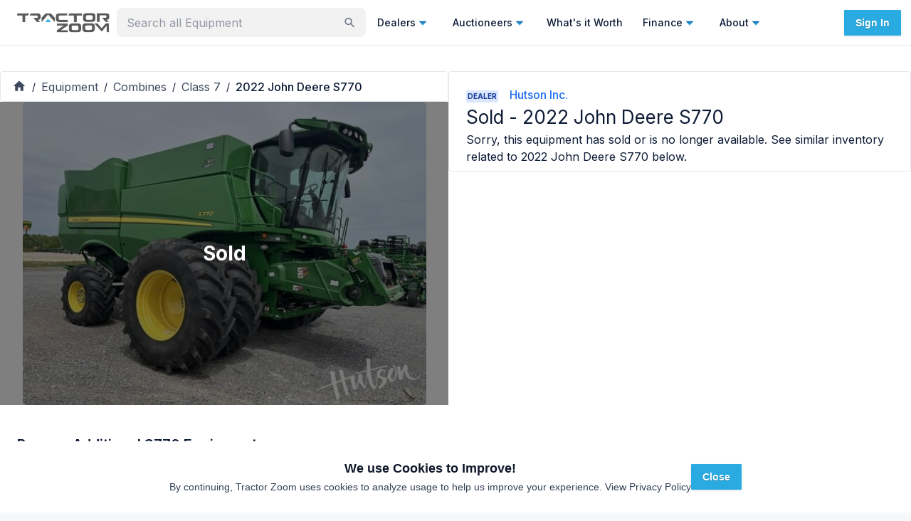

--- FILE ---
content_type: text/css; charset=utf-8
request_url: https://tractorzoom.com/_next/static/css/9689469c4b0eecae.css
body_size: 267
content:
.blog-article div,.blog-article p,.blog-article span{font-family:inter,sans-serif;line-height:30px;font-size:20px;font-weight:400}.blog-article .blog-series{font-family:inter,sans-serif;line-height:13.41px;font-size:11px;font-weight:700}.blog-article .subscribe-text{font-size:14px}.blog-article .caption,.blog-article .card-text{font-family:inter,sans-serif;line-height:15.6px;font-size:13px}.blog-article .caption{font-weight:400}.blog-article h1{margin-block-end:12px;margin-block-start:4px}.blog-article h1,.blog-article h1 span{font-family:montserrat,sans-serif;line-height:120%;font-size:49px;font-weight:600!important}.blog-article h1 span{margin-block-end:32px;margin-block-start:32px}.blog-article h2,.blog-article h2 span{font-family:montserrat,sans-serif;line-height:37.2px;font-size:31px;font-weight:600!important;margin-block-end:32px;margin-block-start:32px}.blog-article h3,.blog-article h3 span{font-family:montserrat,sans-serif;line-height:30px;font-size:25px;font-weight:600!important;margin-block-end:32px;margin-block-start:32px}.blog-article .blog-card{font-family:inter,sans-serif;line-height:24px;font-size:16px;font-weight:400}.blog-article .subscribe-header{color:#58595b;font-family:montserrat,sans-serif;font-size:24px;font-style:normal;font-weight:800;line-height:normal}.blog-article .subscribe-text{color:rgba(7,18,26,.8);font-family:inter,sans-serif;font-size:16px;font-style:normal;font-weight:400;line-height:150%}.blog-article .blog-article-content p{margin-top:20px;margin-bottom:20px}.blog-article .blog-article-content img{max-width:100%;height:auto;border-radius:4px;border:1px solid #e5e8eb}.blog-article .blog-article-content .wp-caption,.blog-article .blog-article-content embed,.blog-article .blog-article-content iframe,.blog-article .blog-article-content object{max-width:100%}@media(max-width:767px){.blog-article .blog-article-content{float:left;width:100%}}.blog-article .blog-article-content a{color:#0a6ef3;text-decoration:none}.blog-article .blog-article-content .wp-caption img[class*=wp-image-]{display:block;margin-left:auto;margin-right:auto}.blog-article .blog-article-content .gallery-caption,.blog-article .blog-article-content .wp-caption{font-size:13px;margin-bottom:1.5em;max-width:100%;line-height:1.2}.blog-article .blog-article-content figure{margin:1em 0}@media(max-width:500px){.blog-article div,.blog-article p,.blog-article span{font-size:18px;line-height:27px}.blog-article .caption{font-size:11px;line-height:13.2px}.blog-article h1{font-size:43px;line-height:51.6px}.blog-article h2{font-size:27px;line-height:32.4px}.blog-article h3{font-size:22px;line-height:26.4px}.blog-article .blog-card{font-size:14px;line-height:21px}.blog-article .subscribe-text{color:rgba(7,18,26,.8);font-size:14px;font-style:normal;font-weight:400;line-height:150%}.blog-article .subscribe-header{color:#58595b;font-size:27px;font-style:normal;font-weight:800;line-height:normal}}

--- FILE ---
content_type: application/javascript; charset=utf-8
request_url: https://tractorzoom.com/_next/static/chunks/app/layout-d5ee8bfc7099e73a.js
body_size: 20429
content:
try{let e="undefined"!=typeof window?window:"undefined"!=typeof global?global:"undefined"!=typeof globalThis?globalThis:"undefined"!=typeof self?self:{},t=(new e.Error).stack;t&&(e._sentryDebugIds=e._sentryDebugIds||{},e._sentryDebugIds[t]="51029c63-09f9-4777-8f8c-af9b61156da7",e._sentryDebugIdIdentifier="sentry-dbid-51029c63-09f9-4777-8f8c-af9b61156da7")}catch(e){}(self.webpackChunk_N_E=self.webpackChunk_N_E||[]).push([[3185,9758],{17026:function(e,t,n){Promise.resolve().then(n.bind(n,48688)),Promise.resolve().then(n.bind(n,56786)),Promise.resolve().then(n.t.bind(n,65878,23)),Promise.resolve().then(n.t.bind(n,81932,23)),Promise.resolve().then(n.t.bind(n,48480,23)),Promise.resolve().then(n.bind(n,90174)),Promise.resolve().then(n.bind(n,52379)),Promise.resolve().then(n.bind(n,77029)),Promise.resolve().then(n.bind(n,21851)),Promise.resolve().then(n.bind(n,5542)),Promise.resolve().then(n.bind(n,82157)),Promise.resolve().then(n.bind(n,30059)),Promise.resolve().then(n.bind(n,84754)),Promise.resolve().then(n.bind(n,34851)),Promise.resolve().then(n.bind(n,39662)),Promise.resolve().then(n.bind(n,86772)),Promise.resolve().then(n.bind(n,46967)),Promise.resolve().then(n.bind(n,46496)),Promise.resolve().then(n.bind(n,57628)),Promise.resolve().then(n.bind(n,97198)),Promise.resolve().then(n.bind(n,50370)),Promise.resolve().then(n.bind(n,86410)),Promise.resolve().then(n.t.bind(n,64102,23)),Promise.resolve().then(n.bind(n,25103)),Promise.resolve().then(n.bind(n,9347))},90415:function(e,t,n){"use strict";n.d(t,{n:function(){return i.nY}});var i=n(69751)},74314:function(e,t,n){"use strict";n.d(t,{G:function(){return i.G}});var i=n(59284)},11513:function(e,t,n){"use strict";n.d(t,{G:function(){return i.G},O:function(){return r.Oe}});var i=n(59284),r=n(541)},82985:function(e,t,n){"use strict";n.d(t,{O:function(){return i.Oe}});var i=n(541)},90174:function(e,t,n){"use strict";var i=n(85785);t.default=()=>((0,i._)(),null)},52379:function(e,t,n){"use strict";var i=n(57437),r=n(9447),o=n(11513);t.default=()=>{let{setCanTrack:e,getCanTrack:t}=(0,r.R)(),n=t(),a=()=>{e()};return n?null:(0,i.jsx)("div",{className:"fixed z-50 bottom-0 w-screen h-screen",onClick:a,onKeyUp:e=>{"Enter"===e.key&&a()},children:(0,i.jsx)("div",{className:"fixed z-50 bottom-0 bg-white w-full",children:(0,i.jsxs)("div",{className:"flex flex-col lg:flex-row gap-6 p-6 justify-center items-center",children:[(0,i.jsxs)("div",{className:"flex flex-col gap-3",children:[(0,i.jsx)(o.O,{variant:"large",className:"text-center",children:"We use Cookies to Improve!"}),(0,i.jsxs)(o.O,{variant:"body",className:"text-center",children:["By continuing, Tractor Zoom uses cookies to analyze usage to help us improve your experience. ",(0,i.jsx)("a",{href:"https://legal.tractorzoom.com/privacy-policy",children:" View Privacy Policy"})]})]}),(0,i.jsx)(o.G,{className:"w-fit ","data-cy":"cookie-close",variant:"primary",onClick:a,color:"primary",children:"Close"})]})})})}},39729:function(e,t,n){"use strict";n.r(t),n.d(t,{GumletImage:function(){return l}});var i=n(57437),r=n(29208),o=n(33145),a=n(2265);let l=e=>{var t,n,l,c,s;let{src:d,fallbackImage:u,blurDataURL:h,...f}=e,m=null!==(l=e.height)&&void 0!==l?l:null===(t=e.style)||void 0===t?void 0:t.height,g=null!==(c=e.width)&&void 0!==c?c:null===(n=e.style)||void 0===n?void 0:n.width,[p,x]=(0,a.useState)(null!==(s=null!=d?d:u)&&void 0!==s?s:"https://tractorzoom.gumlet.io/img/nopicture.png"),k=e.fill?e.style:{...e.style,width:g,height:m};return(0,i.jsx)(o.default,{onError:e=>{e.target.onerror=null,u&&p!==u?x(u):x("https://tractorzoom.gumlet.io/img/nopicture.png")},...f,placeholder:h?"blur":"empty",blurDataURL:h||void 0,style:{...k},src:p,loader:r.t},null==d?void 0:d.toString())};t.default=l},29208:function(e,t,n){"use strict";n.d(t,{t:function(){return i}});let i=e=>{let{src:t,width:n,quality:i}=e;return(t=t.replace("s3.tractorzoom.com","tractorzoom.gumlet.io").replace("blog.tractorzoom.com","tz-blog.gumlet.io").replace("tz-prod.s3.amazonaws.com","tractorzoom.gumlet.io").replace("test-images.tractorzoom.com","tz-images-dev.gumlet.io").replace("images.tractorzoom.com","tz-images.gumlet.io")).startsWith("/")?t="https://tz-local.gumlet.io".concat(t):t.startsWith("http")||(t="https://tractorzoom.gumlet.io/".concat(t)),"".concat(t.includes("?")?"".concat(t,"&"):"".concat(t,"?"),"w=").concat(n,"&q=").concat(i||75).concat(t.includes("gumlet")?"&format=auto":"")}},77029:function(e,t,n){"use strict";var i=n(57437),r=n(49212),o=n(24168),a=n(94005),l=n(47404);let c=e=>{let{href:t,title:n,links:o,trackEvent:a,event:l}=e;return(0,i.jsxs)("div",{children:[(0,i.jsx)(r.Z,{href:t,title:n,onClick:()=>a(l)}),o.map((e,t)=>(0,i.jsx)(r.Z,{className:"text-tzblue",title:e.title,href:e.href,children:e.subtitle},t))]})};t.default=e=>{let{links:t,title:n}=e,s={location:a.f.HEADER},d=(0,l.K)(),u=e=>d(e,s);return t.length<2?(0,i.jsx)(o.zE,{onClick:()=>u(t[0].event),children:(0,i.jsx)("a",{className:"block select-none space-y-1 rounded-md p-3 leading-none no-underline outline-none transition-colors hover:bg-accent hover:text-accent-foreground focus:bg-accent focus:text-accent-foreground",href:t[0].href,children:t[0].title})}):(0,i.jsxs)(o.zE,{children:[(0,i.jsx)(o.Lo,{className:"cursor-default",children:n}),(0,i.jsx)(o.CG,{children:(0,i.jsx)("ul",{className:"grid gap-3 p-3 w-[400px] grid-cols-2",children:t.map((e,t)=>e.data?(0,i.jsx)(c,{event:e.event,trackEvent:u,title:e.title,links:e.data,href:e.href},t):(0,i.jsx)(r.Z,{onClick:t=>{t.preventDefault(),u(e.event)},href:e.href,title:e.title},t))})})]})}},21851:function(e,t,n){"use strict";var i=n(57437),r=n(49212),o=n(24168),a=n(94005),l=n(47404);let c=e=>{let{href:t,title:n,links:o,trackEvent:a,event:l}=e;return(0,i.jsxs)("div",{children:[(0,i.jsx)(r.Z,{href:t,title:n,onClick:()=>a(l)}),o.map((e,t)=>(0,i.jsx)(r.Z,{title:e.title,href:e.href,children:e.subtitle},t))]})};t.default=e=>{let{links:t,title:n}=e,s={location:a.f.HEADER},d=(0,l.K)(),u=e=>d(e,s);return t.length<2?(0,i.jsx)(o.zE,{onClick:()=>u(t[0].event),children:(0,i.jsx)("a",{className:"text-default text-sm font-medium block select-none space-y-1 rounded-md p-3 leading-none no-underline outline-none transition-colors hover:bg-accent hover:text-accent-foreground focus:bg-accent focus:text-accent-foreground",href:t[0].href,children:t[0].title})}):(0,i.jsxs)(o.zE,{children:[(0,i.jsx)(o.Lo,{className:"cursor-default",children:n}),(0,i.jsx)(o.CG,{children:(0,i.jsx)("ul",{className:"grid gap-3 p-3 w-[200px]",children:t.map((e,t)=>e.data?(0,i.jsx)(c,{event:e.event,trackEvent:u,title:e.title,links:e.data,href:e.href}):"divider"===e.title?(0,i.jsx)("hr",{className:"border-border border"},t):(0,i.jsx)(r.Z,{onClick:()=>u(e.event),href:e.href,title:e.title}))})})]})}},49212:function(e,t,n){"use strict";var i=n(57437),r=n(24168),o=n(93448),a=n(82985);let l=n(2265).forwardRef((e,t)=>{let{className:n,title:l,children:c,...s}=e;return(0,i.jsx)("li",{children:(0,i.jsx)(r.wV,{asChild:!0,children:(0,i.jsxs)("a",{ref:t,className:"block select-none  rounded-md p-3 leading-none no-underline outline-none transition-colors hover:bg-accent hover:text-accent-foreground focus:bg-accent focus:text-accent-foreground",...s,children:[(0,i.jsxs)(a.O,{className:(0,o.cn)("text-md flex items-center gap-1 font-medium leading-none",n),children:[s.Icon&&(0,i.jsx)(s.Icon,{}),l]}),c&&(0,i.jsx)("p",{className:"line-clamp-2 text-sm leading-snug text-muted-foreground",children:c})]})})})});t.Z=l},5542:function(e,t,n){"use strict";n.d(t,{HeaderLogo:function(){return s}});var i=n(57437),r=n(18856),o=n(48940),a=n(94005),l=n(47404),c=n(39729);let s=()=>{let e=(0,l.K)();return(0,i.jsx)(r.Z,{className:"ml-3",href:"/",onClick:()=>e(o.R.HomeLink,{location:a.f.HEADER}),children:(0,i.jsx)(c.default,{alt:"Tractor Zoom Logo",src:"https://s3.tractorzoom.com/img/TractorZoom_2color_darkgrey.png",height:50,width:150,style:{minHeight:50,minWidth:150}})})}},71707:function(e,t,n){"use strict";n.d(t,{A:function(){return f}});var i=n(66081),r=n(95384),o=n(45974),a=n(19019),l=n(55063),c=n(63195),s=n(68763),d=n(86410),u=n(50479),h=n(48940);let f=()=>{let{logOut:e}=(0,d.x)();return{loggedInMenuLinks:[{event:h.R.FavoritesLink,href:"/account?page=".concat(u.v.FAVORITES),icon:i.Z,title:"Favorites"},{event:h.R.SavedSearchLink,href:"/account?page=".concat(u.v.SAVED_SEARCHES),icon:r.Z,title:"Saved Searches"},{event:h.R.UserEquipmentLink,href:"/account?page=".concat(u.v.EQUIPMENT_LIST),icon:o.Z,title:"My Equipment List"},{title:"divider"},{event:h.R.SettingsLink,href:"/account",icon:a.Z,title:"Profile Info"},{event:h.R.SettingsLink,href:"/account?page=".concat(u.v.NOTIFICATIONS),icon:l.Z,title:"Notification Settings"},{event:h.R.ContactUsLink,href:"/contact",icon:c.Z,title:"Support"},{title:"divider"},{event:h.R.SignOut,icon:s.Z,onClick:e,title:"Sign Out"}]}}},82292:function(e,t,n){"use strict";n.d(t,{H:function(){return c}});var i=n(48940),r=n(47404),o=n(38510),a=n(2265),l=n(95011);let c=()=>{let[e,t]=(0,a.useState)(""),[n,c]=a.useState([]),[s,d]=a.useState(!1),u=(0,r.K)(),h=e=>{let{category:t,make:n,makeModelId:i,subcategory:r}=e;return JSON.stringify({category:t,make:n,makeModelId:i,subcategory:r})};return(0,l.Z)(()=>{e&&e.length>1?(d(!0),(0,o.Z)("/api/search/query?q=".concat(encodeURIComponent(e))).then(e=>e.json()).then(t=>{c(t.models.map(e=>({...e,key:h(e),label:e.searchString}))),u(i.R.Searched_Changed,{searchText:e,numberOfItems:"".concat(t.models.length)})}).finally(()=>d(!1))):c([])},500,[e]),{isLoading:s,possibleValues:n.length?n:[{label:"See All Equipment"}],search:e,setSearch:t}}},82157:function(e,t,n){"use strict";var i=n(45008),r=n(57437),o=n(97398),a=n(21851),l=n(71707),c=n(24168),s=n(86410),d=n(48940),u=n(94005),h=n(47404),f=n(74314),m=n(2265),g=n(54065);function p(){let e=(0,i._)(["\n    margin-left: 16px;\n    margin-right: 16px;\n    height: 44px;\n    padding: 5px 16px;\n    min-width: fit-content;\n\n    @media (min-width: 900px) {\n        height: unset;\n        margin-right: 4px;\n        padding: 5px 12px;\n    }\n"]);return p=function(){return e},e}(0,o.Z)(f.G)(p()),t.default=()=>{let[e,t]=m.useState(!1),{loggedInMenuLinks:n}=(0,l.A)(),{user:i}=(0,s.x)(),o=(0,h.K)();return i?(0,r.jsx)(c.i9,{children:(0,r.jsx)(c.S6,{children:(0,r.jsx)(a.default,{links:n,title:i.email})})}):(0,r.jsxs)(r.Fragment,{children:[(0,r.jsx)(g.default,{open:e,close:()=>{t(!1)}}),(0,r.jsx)(f.G,{onClick:()=>{o(d.R.SignInLink,{location:u.f.HEADER}),t(!0)},children:"Sign In"})]})}},30059:function(e,t,n){"use strict";n.d(t,{default:function(){return X}});var i=n(57437),r=n(81679),o=n(84206),a=n(92253),l=n(59832),c=n(71707),s=n(72549),d=n(67116),u=n(46387),h=n(86410),f=n(90415),m=n(2265),g=e=>{let{onShow:t,isShown:n}=e,{user:r}=(0,h.x)(),o=()=>{t(e=>e&&"Account"===e?null:"Account")};return(0,i.jsxs)("a",{className:"flex flex-row items-center justify-between px-6 py-4 cursor-pointer w-full",tabIndex:0,href:"#",onClick:o,onKeyDown:e=>{13===e.keyCode&&o()},children:[(0,i.jsxs)("div",{className:"flex gap-4 items-center",children:[(0,i.jsx)(d.Z,{alt:null==r?void 0:r.email,sx:{backgroundColor:"#9FA5AF"},children:(0,i.jsx)(s.Z,{})}),(0,i.jsxs)("div",{children:[(0,i.jsx)(u.Z,{fontWeight:500,fontSize:18,children:"Profile & Settings"}),(0,i.jsx)(u.Z,{color:"text.secondary",fontSize:12,children:r?r.email:"Sign In to use upgraded Features"})]})]}),(0,i.jsx)("div",{children:(0,i.jsx)(f.n,{alt:"dropdown-icon",src:"https://s3.tractorzoom.com/img/TZ_Triangle_up.svg",height:12,width:12,style:{transform:n?"rotate(0deg)":"rotate(180deg)"}})})]})},p=n(15910),x=n(71310),k=n(50867),v=n(7237),C=n(14969),y=n(16210),w=n(18856),j=n(63832),b=n(82157),S=n(50479),L=n(48940),E=n(94005),F=n(82279),I=n(47404);let A=(0,y.ZP)(w.Z)(e=>{let{theme:t}=e;return{color:t.palette.text.secondary,fontSize:10}}),T=(0,y.ZP)(w.Z)(e=>{let{theme:t}=e;return{color:t.palette.text.secondary}}),N=()=>{let e=(0,I.K)(),t=t=>()=>e(t,{location:E.f.MENU});return(0,i.jsxs)(i.Fragment,{children:[(0,i.jsx)(T,{"aria-label":"Link to Facebook",href:F.uV,onClick:t(L.R.FacebookLink),children:(0,i.jsx)(p.Z,{height:24,width:24})}),(0,i.jsx)(T,{"aria-label":"Link to Instagram",href:F.SB,onClick:t(L.R.InstagramLink),children:(0,i.jsx)(x.Z,{height:21,width:21})}),(0,i.jsx)(T,{"aria-label":"Link to Twitter",href:F.v,onClick:t(L.R.TwitterLink),children:(0,i.jsx)(k.Z,{height:21,width:21})}),(0,i.jsx)(T,{"aria-label":"Link to Youtube",href:F.kl,onClick:t(L.R.YoutubeLink),children:(0,i.jsx)(v.Z,{height:21,width:21})}),(0,i.jsx)(T,{"aria-label":"Link to LinkedIn",href:F.at,onClick:t(L.R.LinkedInLink),children:(0,i.jsx)(C.Z,{height:21,width:21})})]})};var Z=()=>{let{user:e}=(0,h.x)();return(0,i.jsxs)(j.Z,{display:"flex",flexDirection:"column",gap:4,marginTop:4,justifySelf:"flex-end",children:[!e&&(0,i.jsx)(b.default,{}),(0,i.jsx)(j.Z,{display:"flex",flexDirection:"row",alignItems:"center",gap:4,justifyContent:"center",children:(0,i.jsx)(N,{})}),(0,i.jsxs)(j.Z,{display:"flex",flexDirection:"row",gap:2,justifyContent:"center",children:[(0,i.jsx)(A,{href:"/account?page=".concat(S.v.NOTIFICATIONS),children:"Manage Email Preferences"}),"\xb7",(0,i.jsx)(A,{href:F.y7,children:"Terms and Conditions"}),"\xb7",(0,i.jsx)(A,{href:"/contact",children:"Support"})]})]})},P=n(69751),R=n(13248),_=e=>{let{name:t,href:n,onClick:r,onShow:o,event:a,subMenu:l,closeDrawer:c}=e,s=(0,I.K)(),d=()=>{s(a||L.R.MobileSubMenuOpened,{href:n,name:t}),r&&r(),o&&o(e=>e&&e===t?null:t),c&&c()};return(0,i.jsx)("a",{href:(null==n?void 0:n.length)>0?n:"#",onClick:d,tabIndex:0,onKeyDown:e=>{13===e.keyCode&&d()},children:(0,i.jsxs)("div",{className:"flex flex-row items-center justify-between px-6 py-4 ",children:[(0,i.jsxs)(u.Z,{fontWeight:500,fontSize:18,color:"text.primary",children:[t,("What's It Worth?"===t||"Finance"===t)&&(0,i.jsxs)(i.Fragment,{children:[" ",(0,i.jsx)(R.O,{backgroundColor:"#DAE7FE",color:"#173999",children:"NEW"})]})]}),(0,i.jsx)("div",{children:o&&(0,i.jsx)(P.nY,{alt:"dropdown-icon",src:"https://s3.tractorzoom.com/img/TZ_Triangle_up.svg",height:12,width:12,style:{transform:l===t?"rotate(0deg)":"rotate(180deg)"}})})]})})},M=n(97398),D=n(54065);let U=(0,M.Z)("hr")(()=>({marginBottom:0,width:"100%"}));var O=e=>{let{closeDrawer:t,links:n,show:r}=e,{user:o}=(0,h.x)(),a=(0,I.K)(),[l,c]=m.useState(!1),s=()=>{a(L.R.SignInLink,{location:E.f.MENU}),c(!0)};return(0,i.jsxs)(j.Z,{display:r?"initial":"none",children:[n.map(e=>(o||"Log Out"!==e.title)&&"divider"!==e.title?o||"Account Settings"!==e.title?(0,i.jsxs)(j.Z,{sx:{backgroundColor:"#FAFBFC"},children:[(0,i.jsx)(_,{name:e.title,href:e.href,event:e.event,onClick:()=>{e.onClick&&e.onClick(),t()}}),(0,i.jsx)(U,{})]},"mobile-link-".concat(e.title)):(0,i.jsxs)(j.Z,{sx:{backgroundColor:"#FAFBFC"},children:[(0,i.jsx)(_,{name:e.title,event:e.event,onClick:s}),(0,i.jsx)(U,{})]},"mobile-link-".concat(e.title)):void 0),(0,i.jsx)(D.default,{open:l,close:()=>{c(!1)}})]})},z=n(73048);let B=(0,y.ZP)(z.r)(e=>{let{theme:t}=e;return{"& :hover":{textDecoration:"underline"},fontSize:18,fontWeight:500,[t.breakpoints.up("md")]:{fontSize:14,fontWeight:400}}}),V=(0,y.ZP)(u.Z)(e=>{let{theme:t}=e;return{fontSize:18,fontWeight:500,[t.breakpoints.up("md")]:{fontSize:14,fontWeight:400}}}),q=(0,y.ZP)(j.Z)(e=>{let{theme:t}=e;return{padding:"16px 24px",[t.breakpoints.up("md")]:{padding:"8px 36px"}}}),W=e=>{let{link:t,closeDrawer:n}=e,r=(0,I.K)();return(0,i.jsx)(B,{href:t.href,onClick:()=>{n(),r(L.R.NearByLinkClicked,{})},children:(0,i.jsxs)(j.Z,{sx:{py:3},children:[(0,i.jsx)(u.Z,{color:"primary",children:t.title}),(0,i.jsx)(u.Z,{color:"text.secondary",children:t.subtitle})]})})};var H=e=>{let{link:t,closeDrawer:n}=e;return(0,i.jsxs)(q,{sx:{px:6,py:4},children:[t.href?(0,i.jsx)(B,{href:t.href,onClick:n,children:t.title}):(0,i.jsx)(V,{color:"text.primary",children:t.title}),t.data.map((e,t)=>(0,i.jsx)(W,{link:e,closeDrawer:n},"nearby-location-".concat(t)))]})},G=n(83585),Q=n(93448),K=e=>{let{className:t=""}=e;return(0,i.jsx)("hr",{className:(0,Q.cn)("border-t-1 border-border",t)})},Y=n(34851);let J=e=>{let{closeDrawer:t,onShow:n,links:r,subMenu:o,headerLinks:a}=e;return(0,i.jsxs)("div",{children:[(0,i.jsx)(g,{onShow:n,isShown:"Account"===o}),(0,i.jsx)(K,{}),(0,i.jsx)(O,{links:r,show:"Account"===o,closeDrawer:t}),(0,i.jsx)(_,{name:"Dealers",onShow:n,subMenu:o}),(0,i.jsx)($,{links:a.dealers,show:"Dealers"===o,closeDrawer:t}),(0,i.jsx)(K,{}),(0,i.jsx)(_,{name:"Auctioneers",onShow:n,subMenu:o}),(0,i.jsx)($,{links:a.auctioneers,show:"Auctioneers"===o,closeDrawer:t}),(0,i.jsx)(K,{}),(0,i.jsx)(_,{name:"Finance",onShow:n,subMenu:o}),(0,i.jsx)($,{links:a.financeLinks,show:"Finance"===o,closeDrawer:t}),(0,i.jsx)(K,{}),(0,i.jsx)(_,{name:"What's It Worth?",onShow:n,subMenu:o}),(0,i.jsx)($,{links:a.whatsItWorthLinks,show:"What's It Worth?"===o,closeDrawer:t}),(0,i.jsx)(K,{}),(0,i.jsx)(_,{name:"About",onShow:n,subMenu:o}),(0,i.jsx)($,{links:a.aboutLinks,show:"About"===o,closeDrawer:t}),(0,i.jsx)(K,{})]})},$=e=>{let{links:t,show:n,closeDrawer:r}=e;return n?(0,i.jsxs)("div",{children:[(0,i.jsx)(K,{}),t.map(e=>e.data?(0,i.jsxs)("div",{className:"bg-[#FAFBFC]",children:[(0,i.jsx)(H,{link:e,closeDrawer:r},"mobile-link-".concat(e.title)),(0,i.jsx)(K,{})]},"mobile-link-".concat(e.title)):(0,i.jsxs)("div",{className:"bg-[#FAFBFC]",children:[(0,i.jsx)(_,{name:e.title,href:e.href,event:e.event,closeDrawer:r}),(0,i.jsx)(K,{})]},"mobile-link-".concat(e.title)))]}):null};var X=e=>{let{headerLinks:t}=e,[n,s]=(0,m.useState)(!1),[d,u]=(0,m.useState)(""),{loggedInMenuLinks:h}=(0,c.A)(),f=()=>{s(!1)};return(0,i.jsxs)(i.Fragment,{children:[(0,i.jsx)(l.Z,{onClick:()=>s(!0),"aria-label":"Open Menu",sx:{border:"1px solid #E5E8EB",borderRadius:0},children:(0,i.jsx)(o.Z,{sx:{color:"#29ABE2"}})}),(0,i.jsx)(a.ZP,{sx:{"& .MuiDrawer-paper":{width:"100%"}},"data-testid":"menu-drawer",anchor:"right",open:n,disablePortal:!0,ModalProps:{disablePortal:!0,keepMounted:!0},onClose:f,children:(0,i.jsxs)("div",{className:"flex flex-col w-full h-full",children:[(0,i.jsxs)("div",{className:"flex justify-between px-4",children:[(0,i.jsx)(G.Z,{"data-testid":"tractor-zoom-logo-svg",title:"Tractor Zoom Logo",height:"100%",width:"120px"}),(0,i.jsx)(l.Z,{onClick:f,"aria-label":"Close Menu",color:"secondary",sx:{my:4},size:"large",children:(0,i.jsx)(r.Z,{})})]}),(0,i.jsx)(K,{}),(0,i.jsx)("div",{className:"w-full p-4",children:(0,i.jsx)(Y.default,{searchMade:f,location:E.f.HEADER})}),(0,i.jsx)(J,{closeDrawer:f,links:h,onShow:u,subMenu:d,headerLinks:t}),(0,i.jsx)(Z,{})]})})]})}},84754:function(e,t,n){"use strict";var i=n(57437),r=n(92748),o=n(68266),a=n(50547),l=n(63832),c=n(59832),s=n(34696),d=n(54951),u=n(49728),h=n(86410),f=n(2265);t.default=e=>{var t;let{border:n}=e,[m,g]=f.useState(null),{user:p}=(0,h.x)(),x=!!m,k=x?"notification-popper":void 0,{data:v,loading:C}=(0,r.a)(u.GET_NOTIFICATIONS_QUERY,{skip:!p}),y=(null==v?void 0:null===(t=v.user)||void 0===t?void 0:t.notifications.filter(e=>!e.isRead).length)||0;return(0,i.jsx)(i.Fragment,{children:(0,i.jsx)(a.d,{onClickAway:()=>g(null),children:(0,i.jsxs)(l.Z,{children:[(0,i.jsx)(c.Z,{"aria-describedby":k,type:"button",onClick:e=>{g(m?null:e.currentTarget)},sx:n?{border:"1px solid #E5E8EB",borderRadius:3}:void 0,children:(0,i.jsx)(s.Z,{badgeContent:y,color:"warning",sx:{"& .MuiBadge-colorWarning":{backgroundColor:"#E61C1D"}},children:(0,i.jsx)(o.Z,{color:n?"primary":"secondary"})})}),(0,i.jsx)(d.Z,{id:k,open:x,anchorEl:m,children:(0,i.jsx)(l.Z,{sx:{bgcolor:"background.default",border:"1px solid #e5e8eb",borderRadius:4,maxHeight:"400px",minHeight:"100px",overflowY:"auto",p:3,width:"300px"},children:(0,i.jsx)(u.default,{data:v,loading:C})})})]})})})}},34851:function(e,t,n){"use strict";var i=n(57437),r=n(2265),o=n(17400),a=n(30494),l=n(67051),c=n(85401),s=n(82292),d=n(48940),u=n(47404),h=n(99376),f=n(78062);t.default=e=>{let{className:t,searchMade:n,location:m}=e,g=(0,u.K)(),p=(e,t)=>{g(d.R.Searched,{location:m,searchText:e,category:t.category,subcategory:t.subcategory,make:t.make,model:t.model,modelId:t.makeModelId})},x=(0,h.useRouter)(),{setSearch:k,search:v,possibleValues:C,isLoading:y}=(0,s.H)();return(0,i.jsx)(a.Z,{autoHighlight:!0,disablePortal:!0,"data-testid":"search-input",options:C,onInputChange:e=>{e&&(e.preventDefault(),k(e.currentTarget.value))},onChange:(e,t)=>{if(t){p(v,t),n&&n(),e.target.current="";let{category:i,make:r,makeModelId:o,model:a,subcategory:l}=t;x.push("/search?".concat(f.Z.stringify({category:i,distance:250,keyword:(null==t?void 0:t.makeModelId)||(null==t?void 0:t.category)?void 0:v,make:r,model:a,modelId:o,subcategory:l}))),k("")}},className:t,filterOptions:e=>e,loading:y,inputValue:v,sx:{"& .MuiAutocomplete-clearIndicator":{display:"none"},"& .MuiAutocomplete-inputRoot":{flexWrap:"nowrap",paddingBottom:"4px !important",paddingRight:"8px !important",paddingTop:"5px !important"},maxWidth:"350px",minWidth:"158px",width:"100%"},renderOption:(e,t)=>{let n=["category","make","model","subcategory"].filter(e=>t[e]&&!t.label.includes(t[e])).map(e=>t[e]);return(0,r.createElement)("li",{...e,key:t.label},(0,i.jsx)(l.Z,{sx:{textAlign:"left"},primary:t.label,secondary:n.join(" | ")}))},renderInput:e=>(0,i.jsx)(c.Z,{...e,InputProps:{...e.InputProps,disableUnderline:!0,endAdornment:(0,i.jsx)(o.Z,{height:21,width:21,sx:e=>({"&:hover":{color:e.palette.secondary.main},color:e.palette.text.secondary,cursor:"pointer",fontSize:"22px",paddingRight:"3px"})})},placeholder:"Search all Equipment",size:"small"})})}},83585:function(e,t,n){"use strict";var i=n(57437);t.Z=e=>(0,i.jsxs)("svg",{xmlns:"http://www.w3.org/2000/svg",id:"TractorZoom_Primary_darkgrey_svg__Layer_1","data-name":"Layer 1",viewBox:"0 0 1323.82 286.23",alt:"Tractor Zoom Logo",...e,children:[(0,i.jsxs)("defs",{children:[(0,i.jsxs)("linearGradient",{id:"TractorZoom_Primary_darkgrey_svg__linear-gradient",x1:448.12,x2:448.12,y1:132.46,y2:85.95,gradientUnits:"userSpaceOnUse",children:[(0,i.jsx)("stop",{offset:.13,stopColor:"#006fba"}),(0,i.jsx)("stop",{offset:.53,stopColor:"#1d9fd8"}),(0,i.jsx)("stop",{offset:1,stopColor:"#43dcff"})]}),(0,i.jsx)("style",{children:".TractorZoom_Primary_darkgrey_svg__cls-2,.TractorZoom_Primary_darkgrey_svg__cls-3{fill:#58595b}.TractorZoom_Primary_darkgrey_svg__cls-3{fill-rule:evenodd}"})]}),(0,i.jsx)("path",{d:"M539.61 133.44V68.61L483.98 3.14h-75.5l-56.19 65.34v65.09l93.53-114.86 93.78 114.74ZM0 1.86l.12 32.25h76.14l.36 98.13h39.68l-.35-98.13h38.91l18.62-32.25H0zM332.9 80.98c2.9-6.69 4.32-17.1 4.27-31.24-.03-7.2-.5-13.54-1.41-19.01-1.63-9.75-6.08-17.1-13.35-22.07-5.1-3.38-12.46-5.48-22.07-6.31-3.82-.32-10.85-.48-21.09-.48h-79.99L180.8 33.85l101.84.27h3.22c1.55 0 3.28.43 6.2 2.19 3.2 3.45 5.57 7.36 5.59 14.82.01 4.4-.32 7.49-1.02 9.27-1.32 3.31-3.41 5.51-6.28 6.59-2.73 1.02-7.24 1.53-13.54 1.53h-15.42l-28.07-.15 49.72 63.87h45.91l-28.96-32.56c6.45-.45 11.42-1.21 14.92-2.26 8.26-2.48 14.26-7.96 17.98-16.43Z",className:"TractorZoom_Primary_darkgrey_svg__cls-2"}),(0,i.jsx)("path",{d:"M1031.33 0c31.26 0 50.64.67 58.16 2 10.83 1.97 18.74 5.95 23.73 11.93 4.8 5.66 7.85 13.3 9.15 22.9.78 5.47 1.2 16.03 1.26 31.68.07 19.34-1.54 32.76-4.82 40.27-3.22 7.31-7.81 12.63-13.79 15.93-4.83 2.74-9.85 4.63-15.07 5.68-5.22 1.05-12.92 1.73-23.1 2.05-9.17.32-19.99.48-32.46.48-28.9 0-47.11-.7-54.63-2.1-10.19-1.91-17.72-5.38-22.58-10.4-4.79-5.02-8.1-12.15-9.91-21.37-1.1-5.66-1.69-16.79-1.74-33.4-.04-11 .09-18.68.39-23.04.3-4.36 1.05-8.7 2.24-13.02 2.32-8.91 6.75-15.62 13.29-20.13 6.99-4.77 18.75-7.7 35.3-8.78 7-.45 18.52-.67 34.56-.67Zm3.42 31.86c-16.23 0-26.86.38-31.88 1.14-7.57 1.14-12.36 4-14.38 8.57-1.83 3.93-2.72 11.99-2.68 24.17.05 13.01.97 21.42 2.77 25.22 2.31 4.95 7.51 7.99 15.6 9.14 4.58.63 14.51.95 29.79.95 19.16 0 31.09-.57 35.79-1.71 5.4-1.4 9.09-3.87 11.05-7.43 1.64-2.92 2.67-7.36 3.1-13.33.18-2.79.26-7.33.24-13.61-.05-12.44-.97-20.49-2.76-24.17-1.16-2.35-2.66-4.03-4.51-5.04-3.44-1.84-7.81-2.92-13.09-3.24-7.26-.44-16.93-.66-29.02-.66ZM828.43 153.32c31.26 0 50.64.67 58.16 2 10.83 1.97 18.74 5.95 23.73 11.93 4.8 5.66 7.85 13.3 9.15 22.9.78 5.47 1.2 16.03 1.26 31.68.07 19.34-1.54 32.76-4.82 40.27-3.22 7.31-7.81 12.63-13.79 15.93-4.83 2.74-9.85 4.63-15.07 5.68-5.22 1.05-12.92 1.73-23.1 2.05-9.17.32-19.99.48-32.46.48-28.9 0-47.11-.7-54.63-2.1-10.19-1.91-17.72-5.38-22.58-10.4-4.79-5.02-8.1-12.15-9.91-21.37-1.1-5.66-1.69-16.79-1.74-33.4-.04-11 .09-18.68.39-23.04.3-4.36 1.05-8.7 2.24-13.02 2.32-8.91 6.75-15.62 13.29-20.13 6.99-4.77 18.75-7.7 35.3-8.78 7-.45 18.52-.67 34.56-.67Zm3.42 31.86c-16.23 0-26.86.38-31.88 1.14-7.57 1.14-12.36 4-14.38 8.57-1.83 3.93-2.72 11.99-2.68 24.17.05 13.01.97 21.42 2.77 25.22 2.31 4.95 7.51 7.99 15.6 9.14 4.58.63 14.51.95 29.79.95 19.16 0 31.09-.57 35.79-1.71 5.4-1.4 9.09-3.87 11.05-7.43 1.64-2.92 2.67-7.36 3.1-13.33.18-2.79.26-7.33.24-13.61-.05-12.44-.97-20.49-2.76-24.17-1.16-2.35-2.66-4.03-4.51-5.04-3.44-1.84-7.81-2.92-13.09-3.24-7.26-.44-16.93-.66-29.02-.66ZM570.2 285.9l-.11-29.89 98.01-70.97h-95.92l-.11-29.51h154.04l.11 29.8-99.47 71.06h101.49l.11 29.51H570.2z",className:"TractorZoom_Primary_darkgrey_svg__cls-3"}),(0,i.jsx)("path",{d:"M1318.21 153.36h-45.44l-58.07 73.17-58.5-73.17h-45.36l104 122.91 17.66-21.1 54.79-67.43.28 96h31l-.36-130.38zM1248.05 68.51h15.42c6.3 0 10.81-.51 13.54-1.53 2.86-1.08 4.95-3.28 6.28-6.59.69-1.78 1.03-4.88 1.02-9.27-.03-7.46-1.89-12.39-5.59-14.82-4.51-2.72-8.55-2.93-8.55-2.93h-85.57l.36 98.86h-39.88l-.36-98.86-.11-30.73v-.78h121.29c10.24 0 17.28.16 21.09.48 9.61.83 16.97 2.93 22.07 6.31 7.27 4.97 11.72 12.33 13.35 22.07.91 5.48 1.38 11.82 1.41 19.01.05 14.14-1.37 24.56-4.27 31.24-3.73 8.47-9.72 13.95-17.98 16.43-3.49 1.06-8.46 1.81-14.92 2.26l28.96 32.56h-45.91l-49.72-63.87 28.07.15ZM721.15 1.27H611.88c-11.88 0-20.93.64-27.15 1.91-6.73 1.34-12.4 4.39-17.02 9.17-5.7 5.92-9.14 13.02-10.31 21.3-1.24 8.6-1.83 19.52-1.79 32.76.04 10.95.62 20.57 1.73 28.84.91 6.81 2.62 12.48 5.11 17 5.31 9.42 13.97 15.18 25.99 17.28 7.82 1.4 17.51 2.1 29.08 2.1h107.49l-.12-32.25H623.22c-6.22 0-11.11-.51-14.67-1.53-5.46-1.59-9.06-5.16-10.8-10.71-1.48-4.59-2.23-11.57-2.27-20.95-.03-7.33.27-13.2.89-17.6 1.11-7.84 4.84-12.76 11.18-14.73 3.23-1.02 8.6-1.53 16.09-1.53h85.52L727.1 1.25h-5.96ZM930.36 35.41l-.12-32.25H751.62L733 35.41h81.53l.36 98.13h39.68l-.35-98.13h76.14z",className:"TractorZoom_Primary_darkgrey_svg__cls-2"}),(0,i.jsx)("path",{d:"M1115.84 219.42c-.06-15.65-.48-26.21-1.26-31.68-1.31-9.6-4.36-17.24-9.15-22.9-3.15-3.78-7.47-6.75-12.96-8.93-3.19-1.27-6.78-2.27-10.77-3-7.52-1.34-26.9-2-58.16-2-16.04 0-27.56.22-34.56.67-16.55 1.08-28.31 4.01-35.3 8.78-6.54 4.51-10.97 11.23-13.29 20.13a66.11 66.11 0 0 0-2.24 13.02c-.3 4.36-.44 12.04-.39 23.04.06 16.6.64 27.74 1.74 33.4 1.82 9.22 5.12 16.35 9.91 21.37 4.86 5.02 12.38 8.49 22.57 10.4 7.52 1.4 25.73 2.1 54.63 2.1 12.48 0 23.3-.16 32.46-.48 10.18-.32 17.88-1 23.1-2.05 1.56-.31 3.1-.71 4.63-1.18 3.57-1.09 7.06-2.58 10.44-4.5 5.97-3.31 10.57-8.62 13.79-15.93 3.28-7.51 4.89-20.93 4.82-40.27Zm-39.74 10.08c-.42 5.97-1.46 10.41-3.1 13.33-1.96 3.55-5.64 6.03-11.05 7.43-4.71 1.14-16.64 1.71-35.79 1.71-15.27 0-25.2-.32-29.79-.95-8.09-1.14-13.29-4.19-15.6-9.14-1.8-3.81-2.72-12.21-2.77-25.22-.04-12.18.85-20.24 2.68-24.17 2.02-4.57 6.82-7.43 14.38-8.57 5.02-.76 15.65-1.14 31.88-1.14 12.09 0 21.77.22 29.02.67 5.28.32 9.65 1.4 13.09 3.24 1.85 1.01 3.35 2.7 4.51 5.04 1.79 3.68 2.71 11.74 2.76 24.17.02 6.28-.06 10.82-.24 13.61Z",className:"TractorZoom_Primary_darkgrey_svg__cls-3"}),(0,i.jsx)("path",{d:"m446.57 85.95-37.9 46.16 78.9.35",style:{fill:"url(#TractorZoom_Primary_darkgrey_svg__linear-gradient)"}})]})},73048:function(e,t,n){"use strict";n.d(t,{r:function(){return o}});var i=n(57437),r=n(27648);let o=n(2265).forwardRef(function(e,t){let{as:n,href:o,replace:a,scroll:l=!0,shallow:c,prefetch:s,locale:d,...u}=e;return o?(0,i.jsx)(r.default,{style:{textDecoration:"none"},href:o,prefetch:s,as:n,replace:a,ref:t,scroll:l,shallow:c,passHref:!0,locale:d,...u}):(0,i.jsx)("span",{ref:t,...u})});t.Z=o},49728:function(e,t,n){"use strict";n.d(t,{GET_NOTIFICATIONS_QUERY:function(){return j},default:function(){return b}});var i=n(45008),r=n(57437),o=n(2559),a=n(21988),l=n(88972),c=n(63832),s=n(46387),d=n(48940),u=n(77887),h=n(47404),f=n(90415),m=n(95106),g=n(99376),p=n(2265),x=n(88664);function k(){let e=(0,i._)(["\n    mutation SetNotificationViewed($id: Int!) {\n        updateUserNotification(id: $id) {\n            createdAt\n            description\n            id\n            isRead\n            title\n            type\n            url\n        }\n    }\n"]);return k=function(){return e},e}let v=(0,o.Ps)(k()),C={"Auction Start":(0,r.jsx)(f.n,{alt:"Auction Start Icon",height:30,width:30,src:"https://s3.tractorzoom.com/images/notifications/equipment.png"}),"New Listing":(0,r.jsx)(f.n,{alt:"New Listing Icon",height:30,width:30,src:"https://s3.tractorzoom.com/images/notifications/bookmark.png"}),"Price Change":(0,r.jsx)(f.n,{alt:"Price Change Icon",height:30,width:30,src:"https://s3.tractorzoom.com/images/notifications/star.png"})};var y=e=>{let{hasUnread:t,notification:n}=e,i=(0,g.useRouter)(),o=(0,h.K)(),a=m.ou.now().diff(m.ou.fromMillis(Number(n.createdAt)),["hours","days"]),[f]=(0,l.D)(v),k=a.days>0?"".concat(a.days.toFixed(0),"d"):"".concat(a.hours.toFixed(0),"h"),[y,w]=(0,x.YD)({fallbackInView:!0});return(0,p.useEffect)(()=>{w&&!n.isRead&&(f({variables:{id:n.id}}),o(d.R.NotificationViewed,{...n}))},[w,n.isRead]),(0,r.jsxs)(c.Z,{display:"flex",flexDirection:"row",gap:3,alignItems:"center",justifyContent:"space-between",ref:y,onClick:()=>{o(d.R.NotificationClicked,{...n}),n.url&&i.push(n.url)},sx:{":active":{background:"#9FA5AF33"},background:"#ffffff",borderRadius:3,cursor:"pointer",px:3,py:4},children:[t&&(0,r.jsx)(c.Z,{sx:{background:n.isRead?"#ffffff":"#1F6DF3",borderRadius:"50%",height:10,width:10},width:4}),C[n.type],(0,r.jsxs)(c.Z,{flex:1,children:[(0,r.jsxs)(c.Z,{display:"flex",justifyContent:"space-between",children:[(0,r.jsx)(s.Z,{fontWeight:500,fontSize:18,style:u.h,children:n.title}),(0,r.jsx)(s.Z,{fontSize:16,color:"text.secondary",children:k})]}),(0,r.jsx)(s.Z,{fontSize:16,color:"text.secondary",children:n.description})]})]})};function w(){let e=(0,i._)(["\n    query GetUserNotificationQuery {\n        user {\n            email\n            notifications {\n                createdAt\n                description\n                id\n                isRead\n                title\n                type\n                url\n            }\n        }\n    }\n"]);return w=function(){return e},e}let j=(0,o.Ps)(w());var b=e=>{var t;let{data:n,loading:i}=e,o=(null==n?void 0:null===(t=n.user)||void 0===t?void 0:t.notifications)||[],l=o.some(e=>!e.isRead);return!i&&o.length<1?(0,r.jsx)("div",{className:"text-center",children:"No Notifications"}):(0,r.jsxs)("div",{className:"flex flex-col gap-2",children:[i&&(0,r.jsxs)("div",{className:"flex flex-col min-w-[280px] p-4",children:[(0,r.jsx)(a.Z,{variant:"rectangular",height:84,width:"100%",sx:{borderRadius:3}}),(0,r.jsx)("hr",{}),(0,r.jsx)(a.Z,{variant:"rectangular",height:84,width:"100%",sx:{borderRadius:3}}),(0,r.jsx)("hr",{}),(0,r.jsx)(a.Z,{variant:"rectangular",height:84,width:"100%",sx:{borderRadius:3}})]}),o.map((e,t)=>(0,r.jsx)(y,{hasUnread:l,notification:e},t))]})}},39662:function(e,t,n){"use strict";n.r(t);var i=n(57437),r=n(99376);t.default=()=>{let e=(0,r.usePathname)(),t="https://tractorzoom.com".concat("/"===e?"":e).split("?")[0];return(0,i.jsx)("link",{rel:"canonical",href:t.toLowerCase()})}},86772:function(e,t,n){"use strict";var i=n(57437),r=n(60149);t.default=e=>{let{children:t}=e;return(0,i.jsxs)(i.Fragment,{children:[t,(0,i.jsx)(r.Cd,{height:"4px",color:"#1F6DF3",options:{showSpinner:!1},shallowRouting:!0})]})}},54065:function(e,t,n){"use strict";n.d(t,{InitialDialog:function(){return X},default:function(){return ee}});var i=n(45008),r=n(57437),o=n(97398),a=n(47993),l=n(8876),c=n(41782),s=n(39596),d=n(36764),u=n(65987),h=n(79507),f=n(77468),m=n(39155),g=n(63832),p=n(31691),x=n(18856),k=n(53392),v=n(59832),C=n(48940),y=n(94005),w=n(4360),j=n(82279),b=n(85785),S=n(47404),L=n(59284),E=n(541),F=n(13081),I=n(2265),A=n(77314),T=n(80605),N=n(99376),Z=n(78062);let P=function(){let{source:e,onClose:t}=arguments.length>0&&void 0!==arguments[0]?arguments[0]:{},n=(0,S.K)(),i=(0,N.useRouter)(),r=(0,A.TA)({initialValues:{email:""},onSubmit:async o=>{let{email:a}=o;if(!r.isValid)return;let l=Z.Z.stringify({link:window.location.href,source:e,auth:"email"});n(C.R.ContinueLoginClicked,{objectId:a,source:e,type:"email"}),await (0,T.signIn)("email",{callbackUrl:"".concat(window.location.origin,"/login?").concat(l),email:a,redirect:!1}),i.push("/verify?email=".concat(a,"&").concat(l)),t&&t()},validate:e=>{let{email:t}=e,n={};return o(t)||(n.email="Please enter a valid email address"),n}}),o=e=>/^(([^<>()[\]\\.,;:\s@"]+(\.[^<>()[\]\\.,;:\s@"]+)*)|(".+"))@((\[[0-9]{1,3}\.[0-9]{1,3}\.[0-9]{1,3}\.[0-9]{1,3}\])|(([a-zA-Z\-0-9]+\.)+[a-zA-Z]{2,}))$/.test(String(e).toLowerCase());return{continueWithAuth:t=>async()=>{let i=Z.Z.stringify({link:window.location.href,source:e,auth:t});n(C.R.ContinueLoginClicked,{source:e,type:t});let r="".concat(window.location.origin,"/login?").concat(i);await (0,T.signIn)(t,{callbackUrl:r})},form:r,reset:()=>{r.resetForm()}}};function R(){let e=(0,i._)(["\n    display: flex;\n    flex-direction: column;\n    gap: 10px;\n    justify-content: center;\n"]);return R=function(){return e},e}function _(){let e=(0,i._)(["\n    display: flex;\n    flex-direction: row;\n    color: #6e7786;\n    font-weight: 500;\n\n    &:before,\n    &:after {\n        content: '';\n        flex: 1 1;\n        border-bottom: 1px solid;\n        margin: auto;\n        margin-right: 10px;\n        margin-left: 10px;\n        color: #e1e4e8;\n    }\n"]);return _=function(){return e},e}function M(){let e=(0,i._)(["\n    font-weight: bold;\n    font-size: 24px;\n    text-align: center;\n"]);return M=function(){return e},e}function D(){let e=(0,i._)(["\n    color: #6e7786;\n    text-align: center;\n"]);return D=function(){return e},e}function U(){let e=(0,i._)(["\n    align-self: flex-end;\n    padding-right: 18px;\n    padding-top: 18px;\n    padding-bottom: 0;\n"]);return U=function(){return e},e}function O(){let e=(0,i._)(["\n    padding-left: 21px;\n    padding-right: 21px;\n"]);return O=function(){return e},e}function z(){let e=(0,i._)(["\n    color: black;\n    background: white;\n    border: 1px solid #e1e4e8;\n    text-transform: none;\n"]);return z=function(){return e},e}let B=o.Z.form(R()),V=o.Z.span(_()),q=o.Z.span(M()),W=o.Z.span(D()),H=(0,o.Z)(h.Z)(U()),G=(0,o.Z)(f.Z)(O()),Q=(0,o.Z)(m.Z)(z()),K=e=>(0,r.jsxs)(r.Fragment,{children:[(0,r.jsx)(q,{children:"Sign in to favorite this lot!"}),(0,r.jsx)(W,{children:"Get notified with final auction sale prices, keep an eye on price changes for active listings and more!"}),(0,r.jsx)(g.Z,{display:"flex",justifyContent:"center",children:(0,r.jsx)(d.Z,{sx:{color:e.palette.primary.main,fontSize:"150px"}})})]}),Y=()=>(0,r.jsxs)(r.Fragment,{children:[(0,r.jsx)(q,{children:"Sign In or Create Your Account"}),(0,r.jsx)(W,{children:"Sign into Tractor Zoom to stay up to date with the latest equipment."})]}),J=()=>(0,r.jsxs)(r.Fragment,{children:[(0,r.jsx)(q,{children:"Welcome Back"}),(0,r.jsx)(W,{children:"Sign In to view your updated Equipment List values and more."})]}),$=()=>(0,r.jsxs)(r.Fragment,{children:[(0,r.jsx)(q,{children:"Sign In or Create Your Account"}),(0,r.jsx)(W,{children:"Sign In to download your finance report."})]}),X=e=>{let{type:t,onClose:n}=e,{continueWithAuth:i,form:o}=P({source:t,onClose:n}),l=(0,p.Z)(),d=(0,S.K)(),h=(0,b._)();(0,I.useEffect)(()=>{d(C.R.SignInSeen,{source:t})},[]);let f=Y();return(t===w.i.FAVORITE?f=K(l):t===w.i.USER_EQUIPMENT_LIST?f=J():t===w.i.FINANCE_RESEARCH&&(f=$()),h)?(0,r.jsxs)("div",{className:"flex flex-col gap-4 items-center",children:[(0,r.jsx)(E.Oe,{variant:"h3",children:"Mobile Sign In Unavailable"}),(0,r.jsx)(E.Oe,{variant:"body",className:"mt-0",children:"We apologize for the inconvenience, mobile app sign-in is being worked on. Please use the mobile website sign in to access your account."}),(0,r.jsx)(L.G,{onClick:()=>{d(C.R.UseWebsiteInstead,{location:y.f.SIGN_IN})},asChild:!0,color:"primary",children:(0,r.jsx)("a",{target:"_blank",rel:"noreferrer",href:"https://whatsmytractorworth.com",children:"Continue to tractorzoom.com"})})]}):(0,r.jsxs)(B,{onSubmit:o.handleSubmit,children:[f,(0,r.jsx)(F.n,{error:!!(o.submitCount&&o.errors.email),helperText:o.submitCount?o.errors.email:"",type:"text",placeholder:"Email Address",name:"email",variant:"filled",InputProps:{inputProps:{inputMode:"email"}},autoFocus:!0,onChange:o.handleChange,value:o.values.email}),(0,r.jsx)(u.Z,{variant:"contained",color:"primary",type:"submit",children:"Continue with email"}),(0,r.jsx)(V,{children:"or"}),(0,r.jsx)(Q,{variant:"outlined",startIcon:(0,r.jsx)(a.Z,{}),onClick:i("apple"),children:"Continue with Apple"}),(0,r.jsx)(Q,{variant:"outlined",startIcon:(0,r.jsx)(s.Z,{}),onClick:i("google"),children:"Continue with Google"}),(0,r.jsx)(Q,{variant:"outlined",startIcon:(0,r.jsx)(c.Z,{}),onClick:i("facebook"),children:"Continue with Facebook"}),(0,r.jsxs)(W,{children:["By continuing, I agree to the ",(0,r.jsx)("br",{}),(0,r.jsx)(x.Z,{target:"_blank",rel:"noreferrer",onClick:()=>{d(C.R.TermsOfServiceLink,{location:y.f.SIGN_IN})},href:j.y7,children:"Terms of Service"})," ","&"," ",(0,r.jsx)(x.Z,{target:"_blank",rel:"noreferrer",onClick:()=>{d(C.R.PolicyLink,{location:y.f.SIGN_IN})},href:"https://legal.tractorzoom.com/privacy-policy",children:"Privacy Policy"})]}),(0,r.jsx)(W,{children:(0,r.jsx)(x.Z,{href:"/contact",children:"Contact Us"})})]})};var ee=e=>{let{open:t,close:n,type:i=w.i.DEFAULT}=e,o=()=>{n&&n()};return(0,r.jsxs)(k.Z,{open:t,onClose:o,TransitionProps:{role:"presentation"},children:[n&&(0,r.jsx)(H,{children:(0,r.jsx)(v.Z,{"data-testid":"close","aria-label":"close",onClick:o,size:"large",children:(0,r.jsx)(l.Z,{})})}),(0,r.jsx)(G,{children:(0,r.jsx)(X,{type:i,onClose:o})})]})}},24168:function(e,t,n){"use strict";n.d(t,{CG:function(){return m},Lo:function(){return f},S6:function(){return d},i9:function(){return s},wV:function(){return g},zE:function(){return u}});var i=n(57437),r=n(48688),o=n(77712),a=n(2265),l=n(93448),c=n(90415);let s=a.forwardRef((e,t)=>{let{className:n,children:o,...a}=e;return(0,i.jsxs)(r.Root,{ref:t,className:(0,l.cn)("relative z-10 flex max-w-max flex-1 items-center justify-center",n),...a,children:[o,(0,i.jsx)(p,{})]})});s.displayName=r.Root.displayName;let d=a.forwardRef((e,t)=>{let{className:n,...o}=e;return(0,i.jsx)(r.List,{ref:t,className:(0,l.cn)("group flex flex-1 list-none items-center justify-center space-x-1",n),...o})});d.displayName=r.List.displayName;let u=r.Item,h=(0,o.j)("group inline-flex h-9 w-max items-center justify-center rounded-md bg-background px-4 py-2 text-sm font-medium transition-colors hover:bg-accent hover:text-accent-foreground focus:bg-accent focus:text-accent-foreground focus:outline-none disabled:pointer-events-none disabled:opacity-50 data-[active]:bg-accent/50 data-[state=open]:bg-accent/50"),f=a.forwardRef((e,t)=>{let{className:n,children:o,...a}=e;return(0,i.jsxs)(r.Trigger,{ref:t,className:(0,l.cn)(h(),"group",n),onClick:e=>e.preventDefault(),...a,children:[o," ",(0,i.jsx)(c.n,{alt:"dropdown-icon",src:"https://s3.tractorzoom.com/img/TZ_Triangle_up.svg",height:12,width:12,className:"rotate-180 relative top-[1px] ml-1 h-3 w-3 transition duration-300 group-data-[state=open]:rotate-0"})]})});f.displayName=r.Trigger.displayName;let m=a.forwardRef((e,t)=>{let{className:n,...o}=e;return(0,i.jsx)(r.Content,{ref:t,className:(0,l.cn)("left-0 top-0 w-full data-[motion^=from-]:animate-in data-[motion^=to-]:animate-out data-[motion^=from-]:fade-in data-[motion^=to-]:fade-out data-[motion=from-end]:slide-in-from-right-52 data-[motion=from-start]:slide-in-from-left-52 data-[motion=to-end]:slide-out-to-right-52 data-[motion=to-start]:slide-out-to-left-52 md:absolute md:w-auto ",n),...o})});m.displayName=r.Content.displayName;let g=r.Link,p=a.forwardRef((e,t)=>{let{className:n,...o}=e;return(0,i.jsx)("div",{className:(0,l.cn)("absolute left-0 top-full flex justify-center"),children:(0,i.jsx)(r.Viewport,{className:(0,l.cn)("origin-top-center relative mt-1.5 h-[var(--radix-navigation-menu-viewport-height)] w-full overflow-hidden rounded-md border bg-popover text-popover-foreground shadow data-[state=open]:animate-in data-[state=closed]:animate-out data-[state=closed]:zoom-out-95 data-[state=open]:zoom-in-90 md:w-[var(--radix-navigation-menu-viewport-width)]",n),ref:t,...o})})});p.displayName=r.Viewport.displayName,a.forwardRef((e,t)=>{let{className:n,...o}=e;return(0,i.jsx)(r.Indicator,{ref:t,className:(0,l.cn)("top-full z-[1] flex h-1.5 items-end justify-center overflow-hidden data-[state=visible]:animate-in data-[state=hidden]:animate-out data-[state=hidden]:fade-out data-[state=visible]:fade-in",n),...o,children:(0,i.jsx)("div",{className:"relative top-[60%] h-2 w-2 rotate-45 rounded-tl-sm bg-border shadow-md"})})}).displayName=r.Indicator.displayName},50370:function(e,t,n){"use strict";let i;n.d(t,{default:function(){return g}});var r=n(57437),o=n(93062),a=n(66808),l=n(72360),c=n(22097),s=n(2265),d=n(660),u=n(5743),h=n(99376);function f(e){let{options:t,CacheProvider:n=u.C,children:i}=e,[{cache:o,flush:a}]=s.useState(()=>{let e=(0,d.Z)(t);e.compat=!0;let n=e.insert,i=[];return e.insert=function(){for(var t=arguments.length,r=Array(t),o=0;o<t;o++)r[o]=arguments[o];let a=r[1];return void 0===e.inserted[a.name]&&i.push(a.name),n(...r)},{cache:e,flush:()=>{let e=i;return i=[],e}}});return(0,h.useServerInsertedHTML)(()=>{let e=a();if(0===e.length)return null;let n="";for(let t of e)n+=o.inserted[t];return(0,r.jsx)("style",{"data-emotion":"".concat(o.key," ").concat(e.join(" ")),dangerouslySetInnerHTML:{__html:t.prepend?"@layer emotion {".concat(n,"}"):n}},o.key)}),(0,r.jsx)(n,{value:o,children:i})}let m=(0,a.Z)(c.w4,{palette:{light:{contrastText:"#1F6DF3",main:"#fff"}},typography:{body1:{fontFamily:i="inherit"},body2:{fontFamily:i},button:{fontFamily:i},caption:{fontFamily:i},h1:{fontFamily:i},h2:{fontFamily:i},h3:{fontFamily:i},h4:{fontFamily:i},h5:{fontFamily:i},h6:{fontFamily:i},overline:{fontFamily:i},subtitle1:{fontFamily:i},subtitle2:{fontFamily:i}}});function g(e){let{children:t}=e;return(0,r.jsx)(f,{options:{key:"mui"},children:(0,r.jsxs)(l.Z,{theme:m,children:[(0,r.jsx)(o.ZP,{}),t]})})}},46967:function(e,t,n){"use strict";n.d(t,{default:function(){return a}});var i=n(57437),r=n(51251),o=n(20920);function a(e){let{children:t}=e;return(0,i.jsx)(r.e,{client:o.L,children:t})}n(2265)},46496:function(e,t,n){"use strict";n.d(t,{PositionProvider:function(){return d},b:function(){return u}});var i=n(57437);let r=()=>{try{return sessionStorage.setItem("test","value"),!0}catch(e){return!1}};var o=n(21674),a=n(38510),l=n(2265),c=n(63050);let s=(0,l.createContext)(null),d=e=>{let{children:t}=e,[n,d]=(0,c.Z)("TZ_POSITION"),u=(0,o.F)(),h=async e=>{await (0,a.Z)("/api/location?zip=".concat(e)).then(async t=>{let n=await t.json();d({city:n.city,latitude:Number(n.latitude),longitude:Number(n.longitude),state:n.state,zip:e})})};return(0,l.useEffect)(()=>{async function e(){try{let e=await (0,a.Z)("/api/location/position"),t=await e.json();d(t)}catch(e){console.error("Problem fetching my IP",e)}}u&&!n&&r()&&e()},[u,n]),(0,i.jsx)(s.Provider,{value:{position:n,setPosition:d,setZip:h},children:t})},u=()=>(0,l.useContext)(s)},57628:function(e,t,n){"use strict";var i=n(57437),r=n(80605);n(2265),t.default=function(e){let{children:t}=e;return(0,i.jsx)(r.SessionProvider,{children:t})}},97198:function(e,t,n){"use strict";n.d(t,{Ds:function(){return d},SnackbarProvider:function(){return s}});var i=n(57437),r=n(15735),o=n(75259),a=n(2265),l=n(63050);let c=(0,a.createContext)({setSnack:null,snack:null}),s=e=>{let{children:t}=e,n={message:"",open:!1,severity:"success"},[s,d]=(0,a.useState)(n),[u,h]=(0,l.Z)("TZ_USER_EXPIRED"),f=()=>{d(n)};return(0,a.useEffect)(()=>{u&&(d({message:"Your session has expired. Please log in again.",open:!0,severity:"error"}),h(!1))},[u]),(0,i.jsxs)(c.Provider,{value:{setSnack:d,snack:s},children:[!!s.open&&(0,i.jsx)(o.Z,{open:s.open,autoHideDuration:6e3,anchorOrigin:{horizontal:"right",vertical:"top"},onClose:f,children:(0,i.jsx)(r.Z,{action:s.action,onClose:f,severity:s.severity,children:s.message})}),t]})},d=()=>(0,a.useContext)(c)},86410:function(e,t,n){"use strict";n.d(t,{UserProvider:function(){return l},x:function(){return c}});var i=n(57437),r=n(80605),o=n(2265);let a=(0,o.createContext)(null),l=e=>{var t;let{children:n}=e,{data:o}=(0,r.useSession)(),l=null==o?void 0:o.user,c=null==l?void 0:null===(t=l.email)||void 0===t?void 0:t.includes("@tractorzoom.com"),s=async()=>{await (0,r.signOut)({callbackUrl:"/"})};return(0,i.jsx)(a.Provider,{value:{isAdmin:c,logOut:s,user:l},children:n})},c=()=>(0,o.useContext)(a)},50479:function(e,t,n){"use strict";var i,r;n.d(t,{v:function(){return i}}),(r=i||(i={})).PERSONAL_INFO="info",r.NOTIFICATIONS="notifications",r.SAVED_SEARCHES="saved-searches",r.FAVORITES="favorites",r.EQUIPMENT_LIST="equipment-list"},48940:function(e,t,n){"use strict";var i,r;n.d(t,{R:function(){return i}}),(r=i||(i={})).AboutUsLink="About Us Link Clicked",r.AllAuctionsLink="All Auctions Link Clicked",r.AllDealersLink="All Dealers Link Clicked",r.AndroidLink="Android App Link Clicked",r.AppleLink="Apple App Link Clicked",r.AuctionLocationLink="Auction Location Link Clicked",r.AuctioneerLink="Auctioneer Link Clicked",r.AuctioneerSignUp="Auctioneer Sign Up Clicked",r.AuctionsByCompanyLink="See our Partners Link Clicked",r.BidOnlineNow="Bid Online Now Clicked",r.BlogLink="Blog Link Clicked",r.BlogPostViewed="Blog Post Viewed",r.BreadCrumbClicked="BreadCrumb Clicked",r.ButterBarDismissed="Butter Bar Dismiss Clicked",r.ButterBarLinkClicked="Butter Bar Link Clicked",r.CalculateClicked="Calculate Button Clicked",r.CareersLink="Careers Link Clicked",r.ConnectingFarmsClicked="Connecting Farms Link Clicked",r.ContactUsLink="Contact Us Link Clicked",r.ContinueLoginClicked="Continue Login Clicked",r.DealerLocation="Dealer Location Clicked",r.DealerLocationChanged="Dealer Location Changed",r.DealerLocationSearch="Dealer Location Search Text Entered",r.DealerLocationShowAll="Dealer Show All Equipment Selected",r.DealerSignup="Dealer Signup Link Clicked",r.DealerWebsite="Go to Dealer Website Clicked",r.DealersByCompany="Dealers By Company Link Clicked",r.EquipmentCardClick="Equipment Card Clicked",r.EquipmentCardView="Equipment Card Viewed",r.EquipmentPageView="Equipment Page Viewed",r.EquipmentVideoEnded="Equipment Video Ended",r.EquipmentVideoStarted="Equipment Video Started",r.ExternalAuctionLink="Go To Auction Website Clicked",r.FacebookLink="Facebook Link Clicked",r.FavoriteAdded="Favorite Lot Added",r.FavoriteRemoved="Favorite Lot Removed",r.FavoritesLink="Favorites Link Clicked",r.FilterChipDeleted="Filter Chip Deleted",r.FilterClearAll="Filter Clear All Clicked",r.FilterCollapsed="Filter Accordion Closed",r.FilterExpanded="Filter Accordion Opened",r.FilterSelected="Filter Select Clicked",r.FilterUnselected="Filter Unselect Clicked",r.FiltersChanged="Filters Changed By User",r.FiltersPreloaded="Filters Preloaded",r.FinanceApplyContactClicked="Finance Navigate to Apply Contact Info Clicked",r.FinanceApplyNowClicked="Finance Apply Now Link Clicked",r.FinanceBuyTimeClicked="Finance Buy Time Clicked",r.FinanceCompareRatesClicked="Finance Compare Rates Today Clicked",r.FinanceContactInfo="Finance Navigate to Contact Info Clicked",r.FinanceCreditScoreEntered="Finance Credit Score Entered",r.FinanceDownPaymentEntered="Finance Down Payment Entered",r.FinanceEmailEntered="Finance Email Entered",r.FinanceEquipmentUseEntered="Finance Equipment Use Entered",r.FinanceEvaluateQuotes="Finance Navigate to Evaluate Quotes Clicked",r.FinanceFAQClicked="Finance FAQ Clicked",r.FinanceFinancingInfo="Finance Navigate to Financing Info Clicked",r.FinanceFirstEntered="Finance First Name Entered",r.FinanceIdentityNextStep="Finance Identity Verify Clicked",r.FinanceIdentitySuccessful="Finance Identity Verification Successful",r.FinanceIdentityViewed="Finance Identity Verification Viewed",r.FinanceLastEntered="Finance Last Name Entered",r.FinanceLoginClicked="Finance Log In Clicked",r.FinanceMakeSelected="Finance Make Selected",r.FinanceModelSelected="Finance Model Selected",r.FinancePhoneEntered="Finance Phone Entered",r.FinancePromoCardEstimatePaymentsClicked="Finance Promo Card Estimate Payments Clicked",r.FinancePromoCardLearnMoreClicked="Finance Promo Card Learn More Clicked",r.FinancePromoCardViewed="Finance Promo Card Viewed",r.FinanceQuoteClicked="Finance Quote Clicked",r.FinanceReadyClicked="Finance Ready for Pre-Approval Clicked",r.FinanceResearchingClicked="Finance Just Researching Clicked",r.FinanceResearchingDownloaded="Finance Just Research Downloaded",r.FinanceResearchingRegister="Finance Just Research Register Clicked",r.FinanceSellerTypeSelected="Finance SellerType Selected",r.FinanceStateEntered="Finance State Entered",r.FinanceTermBusinessType="Finance Term Business Type Entered",r.FinanceTermEntered="Finance Term Entered",r.FinanceTermLoanEntered="Finance Term Loan Entered",r.FinanceTermLoanViewed="Finance Term Loan Option Viewed",r.FinanceTermNextStep="Finance Term Loan Next Step Clicked",r.FinanceTermSubmitted="Finance Term Loan Submitted",r.FinanceUpgradeChanged="Finance Upgrade Analysis Changed",r.FinanceUpgradeClicked="Finance Upgrade Analysis Clicked",r.FinanceYearEntered="Finance Number of Year Entered",r.FinancingImageLink="Get Financing Hero Image Clicked",r.FinancingLink="Get Financing Link Clicked",r.FinancingMarketingViewed="Finance Marketing Page Viewed",r.HeroBlogImage="Hero Blog Image Clicked",r.HeroBlogReadMore="Hero Blog Read More Clicked",r.HomeLink="Home Link Clicked",r.ImagePaged="Images Paged",r.InstagramLink="Instagram Link Clicked",r.LandingPageCTAClicked="Landing Page CTA Clicked",r.LandingPageWhatsItWorth="Landing Page Whats it Worth Clicked",r.LightboxOpened="Lightbox Opened",r.ImageQuiltOpened="Image Quilt Opened",r.LinkedInLink="LinkedIn Link Clicked",r.MainImageChanged="Main Image Changed",r.MakeModelLink="Make Model Link Clicked",r.MobileAppLink="Mobile App Link Clicked",r.MobileFiltersOpened="Search Mobile Filters Opened",r.MobileFiltersShowResults="Search Mobile Filters Show Results Clicked",r.MobileSubMenuOpened="Mobile SubMenu Opened",r.NearByLinkClicked="Nearby Link Clicked",r.NoSearchResults="No Search Results Viewed",r.NotificationClicked="User Notification Clicked",r.NotificationPreferences="Notification Preferences Link Clicked",r.NotificationViewed="User Notification Viewed",r.PolicyLink="Privacy Policy Link Clicked",r.PopularNowLink="Popular Now Link Clicked",r.PriceFABClicked="Price Prediction FAB Clicked",r.PromotionalSignInFinished="Promotional Sign In Finished",r.PromotionalSignInStarted="Promotional Sign In Started",r.QuickLinkClicked="Quick Link Clicked",r.QuickLinkRegionClicked="Quick Link Region Clicked",r.QuickLinkTabChanged="Quick Link Tab Changed",r.SaveSearchCanceled="Save Search Canceled",r.SaveSearchClicked="Save Search Clicked",r.SaveSearchFinished="Save Search Confirmed",r.SaveSearchOpened="Save Search Opened",r.SaveSearchUnsubscribedClicked="Save Search Unsubscribed Clicked",r.SavedSearchLink="Saved Search Link Clicked",r.SearchLinkClicked="Search Link Clicked",r.SearchSortChanged="Search Sort Changed",r.Searched="Search Text Entered",r.Searched_Changed="Search Text Changed",r.SecurityLink="Security Link Clicked",r.SettingsLink="Account Settings Link Clicked",r.ShareClicked="Share Clicked",r.UseWebsiteInstead="Use Website Instead Clicked",r.ShowMeFinalPriceClicked="Show Me Final Price Clicked",r.ShowUpdateLocationToggled="Update Location Toggled",r.ShowUpdateSearchRadiusToggled="Update Search Radius Toggled",r.SignInCodeEntered="Sign In Code Entered",r.SignInCompleted="Sign In Completed",r.SignInLink="Sign In Clicked",r.SignInSeen="Sign In Seen",r.SignOut="Logout Clicked",r.SiteMapHTMLLink="HTML Site Map Clicked",r.SiteMapLink="Site Map Clicked",r.SniperLinkClicked="Sniper Link Clicked",r.SniperPageViewed="Sniper Page Viewed",r.TermsOfServiceLink="Terms of Service Link Clicked",r.TiktokLink="Tiktok Link Clicked",r.TwitterLink="Twitter Link Clicked",r.UnsubscribeFeedback="Unsubscribe Feedback Given",r.UpdateLocationClicked="Update Location Clicked",r.UserEquipmentAdd="User Equipment Add Clicked",r.UserEquipmentAdded="User Equipment Added",r.UserEquipmentAddLimitReached="User Equipment Add Limit Reached",r.UserEquipmentEdited="User Equipment Edited",r.UserEquipmentLandingAdd="User Equipment Landing Add Clicked",r.UserEquipmentLandingLink="User Equipment Landing Link Clicked",r.UserEquipmentLink="User Equipment Link Clicked",r.UserEquipmentList="User Equipment Go To List Clicked",r.UserEquipmentPromoCardClick="User Equipment Promo Card Clicked",r.UserEquipmentPromoCardView="User Equipment Promo Card Viewed",r.UserEquipmentValueToggled="User Equipment Value Toggled",r.ViewAllBlogs="View All Blogs Clicked",r.ViewAllListingsAtDealer="View All Listings At Dealer Click",r.ViewAllLotsAtAuction="View All Lots At Auction Click",r.ViewMoreBlogs="View More Blogs Link Clicked",r.WhatsItWorthLink="Whats It Worth Link Clicked",r.YoutubeLink="Youtube Link Clicked"},94005:function(e,t,n){"use strict";var i,r,o,a;n.d(t,{Z:function(){return i},f:function(){return r}}),(o=i||(i={})).AUCTION="Auction",o.DEALER="Dealer",(a=r||(r={})).AUCTION="Auction",a.AUCTIONEER="Auctioneer",a.BLOG="blog",a.CATEGORY="Category",a.DEALER="Dealer",a.DEALER_LOCATION="Dealer Location",a.EQUIPMENT="Equipment",a.EXPIRED="Expired",a.FAVORITES="Favorites",a.FINANCE="Finance",a.FOOTER="Footer",a.HEADER="Header",a.HOME="Home",a.HOME_SEARCH="Home Search",a.LANDING="LANDING",a.IFRAME="IFRAME",a.MENU="Menu",a.SEARCH="Search",a.SIGN_IN="Sign in",a.SIMILAR_EQUIPMENT="SIMILAR_EQUIPMENT"},4360:function(e,t,n){"use strict";var i,r;n.d(t,{i:function(){return i}}),(r=i||(i={})).DEFAULT="Default",r.FAVORITE="Favorite",r.FINANCE_RESEARCH="Finance Research",r.USER_EQUIPMENT_LIST="User Equipment List"},82279:function(e,t,n){"use strict";n.d(t,{SB:function(){return r},W9:function(){return s},at:function(){return l},kl:function(){return o},uV:function(){return i},v:function(){return a},y7:function(){return c}});let i="https://www.facebook.com/TractorZoom/",r="https://www.instagram.com/TractorZoom/",o="https://www.youtube.com/channel/UC0vKdVbOhHMABsy4PAqDwsw",a="https://twitter.com/TractorZoom/",l="https://www.linkedin.com/company/tractor-zoom",c="https://legal.tractorzoom.com/terms-of-service",s="https://www.tiktok.com/@tractorzoom"},77887:function(e,t,n){"use strict";n.d(t,{h:function(){return i}});let i={WebkitBoxOrient:"vertical",WebkitLineClamp:"1",display:"-webkit-box",overflow:"hidden",textOverflow:"ellipsis"}},21674:function(e,t,n){"use strict";n.d(t,{F:function(){return i}});let i=()=>!0},85785:function(e,t,n){"use strict";n.d(t,{_:function(){return u}});var i=n(45008),r=n(2559),o=n(88972),a=n(99376),l=n(2265),c=n(79138);function s(){let e=(0,i._)(["\n    mutation CreateUserDevices($token: String!) {\n        createUserDevice(pushNotificationToken: $token) {\n            userDevices {\n                pushNotificationToken\n            }\n        }\n    }\n"]);return s=function(){return e},e}let d=(0,r.Ps)(s()),u=()=>{let[e,t]=(0,c.Z)("TZ_MOBILE"),n=(0,a.useRouter)(),[i]=(0,o.D)(d);return(0,l.useEffect)(()=>{let e=e=>{if((null==e?void 0:e.data)&&"string"==typeof e.data)try{let r=JSON.parse(e.data);r.link&&(t("true"),n.push(r.link)),r.expoAccessToken&&(t("true"),i({variables:{token:r.expoAccessToken}}))}catch(e){t("false")}else t("false")};return window.addEventListener("message",e),()=>window.removeEventListener("message",e)},[]),"true"===e}},47404:function(e,t,n){"use strict";n.d(t,{K:function(){return g}});var i=n(2265),r=n(63050);let o=()=>{let[e]=(0,r.Z)("sold-page-message-layout-ab-test",.5>Math.random()?"top":"between"),[t]=(0,r.Z)("sold-page-similar-lots-layout-ab-test",.5>Math.random()?"between":"bottom"),[n,o]=(0,i.useState)("between"),[a,l]=(0,i.useState)("bottom");return(0,i.useEffect)(()=>{o(e),l(t)},[]),{eventData:{"Test 1.3":"message ".concat(n," - similar lots ").concat(a)},similarLotsLocation:a,soldMessageLocation:n}};var a=n(86410),l=n(48940),c=n(85785),s=n(9447),d=n(95106),u=n(49360),h=n(21674);let f=e=>({email:e.email}),m=[l.R.ExternalAuctionLink,l.R.EquipmentPageView,l.R.FinancePromoCardEstimatePaymentsClicked,l.R.BidOnlineNow,l.R.DealerWebsite],g=()=>{let{user:e}=(0,a.x)(),{getCanTrack:t}=(0,s.R)(),n=(0,c._)(),{eventData:i}=o();return(r,o)=>{let a=(0,h.F)(),l=new URLSearchParams(window.location.search),c=null==l?void 0:l.get("bucket");if(a&&t()||n){let t=n?"App":"Web",l=(0,u.Z)(),s={bucket:c,...o,...i,tzPlatform:t,eventId:l};if(e){let n=f(e);s={bucket:c,...n,...o,...i,eventId:l,traffic_type:n.email.endsWith("tractorzoom.com")?"internal":"external",tzPlatform:t}}if(a)try{window.gtag("event",r,s),m.includes(r)&&fetch("/api/events",{body:JSON.stringify({dateTimeString:Math.round(d.ou.local().toSeconds()),event:{content_ids:[o.slug],content_type:"product"},eventID:l,eventName:r}),headers:{"Content-Type":"application/json"},method:"POST"}).catch(e=>{console.error("Error sending fb event",e)}),function(e){Object.keys(e).forEach(t=>{let n=e[t];"number"==typeof n?e[t]=n.toString():null===n?delete e[t]:void 0===n?delete e[t]:"object"==typeof n?e[t]=JSON.stringify(n):"boolean"==typeof n&&(e[t]=n.toString())})}(s),fetch("https://events.prod.tractorzoom.com",{body:JSON.stringify({data:s,name:"tz__".concat(r),source:"tractor-zoom-web",timestamp:new Date}),headers:{"Content-Type":"application/json"},method:"POST"}).catch(e=>{console.error("Error sending event",e)})}catch(e){}else console.debug("Event Tracked: ",r,s)}}}},9447:function(e,t,n){"use strict";n.d(t,{R:function(){return r}});var i=n(63050);let r=()=>{let[e,t]=(0,i.Z)("tz-approved");return{getCanTrack:()=>!!e,setCanTrack:()=>t("true")}}},93448:function(e,t,n){"use strict";n.d(t,{cn:function(){return o}});var i=n(61994),r=n(53335);function o(){for(var e=arguments.length,t=Array(e),n=0;n<e;n++)t[n]=arguments[n];return(0,r.m6)((0,i.W)(t))}},20920:function(e,t,n){"use strict";n.d(t,{L:function(){return f}});var i=n(24614),r=n(71946),o=n(82035),a=n(63761),l=n(51451),c=n(32249),s=n(22048);let d=(0,l.v)((e,t)=>{let{headers:n}=t;return{headers:{...n,OperationName:e.operationName}}}),u=(0,c.q)(e=>{let{graphQLErrors:t,networkError:n}=e;if(t)for(let{message:e}of t)s.Tb("[GraphQL error]: Message: ".concat(e));window&&!window.closed&&n&&s.Tb("[Network error]: ".concat(n))}),h=i.i.from([u,d,new r.u({uri:"/api/graphql",credentials:"same-origin"})]),f=new o.f({cache:new a.h({typePolicies:{Query:{fields:{equipmentSearch:{keyArgs:["params","location"],merge(e,t,n){let{readField:i}=n,r=e?{...e.results}:{};for(let e of t.results)r[i("id",e)]=e;return{cursor:t.cursor,filterTotal:t.filterTotal||(null==e?void 0:e.filterTotal),results:r}},read(e){if(e)return{cursor:e.cursor,filterTotal:e.filterTotal,results:Object.values(e.results)}}},search:{keyArgs:["params","location"],merge(e,t,n){let{readField:i}=n,r=e?{...e.results}:{};for(let e of t.results)r[i("id",e)]=e;return{cursor:t.cursor,filterTotal:t.filterTotal||(null==e?void 0:e.filterTotal),results:r}},read(e){if(e)return{cursor:e.cursor,filterTotal:e.filterTotal,results:Object.values(e.results)}}}}},User:{keyFields:["email"]},UserEquipment:{keyFields:["slug"]}}}),link:h})},38510:function(e,t,n){"use strict";var i=n(80605);let r=async function(e){let t=arguments.length>1&&void 0!==arguments[1]?arguments[1]:{};try{let n=await fetch(e,{headers:{"Content-Type":"application/json"},method:"GET",...t});if(!n.ok){if(401===n.status)(0,i.signOut)();else{let t=Error("Error fetching ".concat(e,": ").concat(n.status));throw console.error("Client Side Error",t),t}}return n}catch(e){if(console.error("Client Side Error",e),window&&!window.closed)throw e}return Response.error()};t.Z=r},25103:function(e,t,n){"use strict";var i=n(57437),r=n(48667);t.default=()=>(0,i.jsxs)(i.Fragment,{children:[(0,i.jsx)(r.default,{id:"google-tag-manager",strategy:"afterInteractive",dangerouslySetInnerHTML:{__html:"\n            (function(w,d,s,l,i){w[l]=w[l]||[];w[l].push({'gtm.start':\n            new Date().getTime(),event:'gtm.js'});var f=d.getElementsByTagName(s)[0],\n            j=d.createElement(s),dl=l!='dataLayer'?'&l='+l:'';j.async=true;j.src=\n            'https://www.googletagmanager.com/gtm.js?id='+i+dl;f.parentNode.insertBefore(j,f);\n            })(window,document,'script','dataLayer', '".concat("GTM-WGBSRDB","');\n          ")}}),(0,i.jsx)(r.default,{id:"google-data-layer",strategy:"afterInteractive",dangerouslySetInnerHTML:{__html:"\n            window.dataLayer = window.dataLayer || [];\n            function gtag(){dataLayer.push(arguments);}\n            gtag('js', new Date());\n  \n  gtag('config', 'G-23TCH6339Y', {'send_page_view': false});\n  gtag('config', 'GTM-WGBSRDB');\n  gtag('config', 'UA-113990072-6', {'send_page_view': false});\n  gtag('config', 'AW-579126043');\n  "}})]})},9347:function(e,t,n){"use strict";var i=n(21674),r=n(47404),o=n(99376),a=n(37746);let l=()=>{let e=(0,o.usePathname)(),t=(0,r.K)(),n=(0,i.F)();(0,a.useReportWebVitals)(i=>{n?t("web_vitals",{navigationType:i.navigationType,pathname:e,rating:i.rating,report:i.name,value:"".concat(i.value)}):console.debug("Web Vital: ",{pathname:e,...i})})};t.default=()=>(l(),null)},64102:function(){}},function(e){e.O(0,[3026,1868,7387,4818,365,3805,2972,3382,3251,3035,4499,1080,8671,7805,3081,5987,2066,7314,9073,5998,2748,6689,7702,912,991,2971,9100,1744],function(){return e(e.s=17026)}),_N_E=e.O()}]);

--- FILE ---
content_type: application/javascript; charset=utf-8
request_url: https://tractorzoom.com/_next/static/chunks/9043-0587c0625bd3814a.js
body_size: 6665
content:
try{let e="undefined"!=typeof window?window:"undefined"!=typeof global?global:"undefined"!=typeof globalThis?globalThis:"undefined"!=typeof self?self:{},t=(new e.Error).stack;t&&(e._sentryDebugIds=e._sentryDebugIds||{},e._sentryDebugIds[t]="49a6fd52-da92-4e3a-9386-12e0bd790b66",e._sentryDebugIdIdentifier="sentry-dbid-49a6fd52-da92-4e3a-9386-12e0bd790b66")}catch(e){}"use strict";(self.webpackChunk_N_E=self.webpackChunk_N_E||[]).push([[9043,2748],{85860:function(e,t,r){r.d(t,{Z:function(){return w}});var o=r(74610),n=r(1119),i=r(2265),s=r(61994),a=r(88333),l=r(66515),u=r(70667),c=r(46387),d=r(85657),h=r(16210),p=r(64119),f=r(94514),b=r(67405);function v(e){return(0,b.ZP)("MuiFormControlLabel",e)}let y=(0,f.Z)("MuiFormControlLabel",["root","labelPlacementStart","labelPlacementTop","labelPlacementBottom","disabled","label","error","required","asterisk"]);var m=r(48904),g=r(57437);let k=["checked","className","componentsProps","control","disabled","disableTypography","inputRef","label","labelPlacement","name","onChange","required","slotProps","value"],Z=e=>{let{classes:t,disabled:r,labelPlacement:o,error:n,required:i}=e,s={root:["root",r&&"disabled","labelPlacement".concat((0,d.Z)(o)),n&&"error",i&&"required"],label:["label",r&&"disabled"],asterisk:["asterisk",n&&"error"]};return(0,a.Z)(s,v,t)},P=(0,h.ZP)("label",{name:"MuiFormControlLabel",slot:"Root",overridesResolver:(e,t)=>{let{ownerState:r}=e;return[{["& .".concat(y.label)]:t.label},t.root,t["labelPlacement".concat((0,d.Z)(r.labelPlacement))]]}})(e=>{let{theme:t,ownerState:r}=e;return(0,n.Z)({display:"inline-flex",alignItems:"center",cursor:"pointer",verticalAlign:"middle",WebkitTapHighlightColor:"transparent",marginLeft:-11,marginRight:16,["&.".concat(y.disabled)]:{cursor:"default"}},"start"===r.labelPlacement&&{flexDirection:"row-reverse",marginLeft:16,marginRight:-11},"top"===r.labelPlacement&&{flexDirection:"column-reverse",marginLeft:16},"bottom"===r.labelPlacement&&{flexDirection:"column",marginLeft:16},{["& .".concat(y.label)]:{["&.".concat(y.disabled)]:{color:(t.vars||t).palette.text.disabled}}})}),O=(0,h.ZP)("span",{name:"MuiFormControlLabel",slot:"Asterisk",overridesResolver:(e,t)=>t.asterisk})(e=>{let{theme:t}=e;return{["&.".concat(y.error)]:{color:(t.vars||t).palette.error.main}}});var w=i.forwardRef(function(e,t){var r,a;let d=(0,p.Z)({props:e,name:"MuiFormControlLabel"}),{className:h,componentsProps:f={},control:b,disabled:v,disableTypography:y,label:w,labelPlacement:R="end",required:C,slotProps:S={}}=d,x=(0,o.Z)(d,k),j=(0,l.Z)(),E=null!=(r=null!=v?v:b.props.disabled)?r:null==j?void 0:j.disabled,Q=null!=C?C:b.props.required,_={disabled:E,required:Q};["checked","name","onChange","value","inputRef"].forEach(e=>{void 0===b.props[e]&&void 0!==d[e]&&(_[e]=d[e])});let D=(0,m.Z)({props:d,muiFormControl:j,states:["error"]}),M=(0,n.Z)({},d,{disabled:E,labelPlacement:R,required:Q,error:D.error}),q=Z(M),F=null!=(a=S.typography)?a:f.typography,N=w;return null==N||N.type===c.Z||y||(N=(0,g.jsx)(c.Z,(0,n.Z)({component:"span"},F,{className:(0,s.Z)(q.label,null==F?void 0:F.className),children:N}))),(0,g.jsxs)(P,(0,n.Z)({className:(0,s.Z)(q.root,h),ownerState:M,ref:t},x,{children:[i.cloneElement(b,_),Q?(0,g.jsxs)(u.Z,{display:"block",children:[N,(0,g.jsxs)(O,{ownerState:M,"aria-hidden":!0,className:q.asterisk,children:[" ","*"]})]}):N]}))})},89126:function(e,t,r){r.d(t,{Z:function(){return g}});var o=r(74610),n=r(1119),i=r(2265),s=r(61994),a=r(88333),l=r(16210),u=r(64119),c=r(94514),d=r(67405);function h(e){return(0,d.ZP)("MuiFormGroup",e)}(0,c.Z)("MuiFormGroup",["root","row","error"]);var p=r(66515),f=r(48904),b=r(57437);let v=["className","row"],y=e=>{let{classes:t,row:r,error:o}=e;return(0,a.Z)({root:["root",r&&"row",o&&"error"]},h,t)},m=(0,l.ZP)("div",{name:"MuiFormGroup",slot:"Root",overridesResolver:(e,t)=>{let{ownerState:r}=e;return[t.root,r.row&&t.row]}})(e=>{let{ownerState:t}=e;return(0,n.Z)({display:"flex",flexDirection:"column",flexWrap:"wrap"},t.row&&{flexDirection:"row"})});var g=i.forwardRef(function(e,t){let r=(0,u.Z)({props:e,name:"MuiFormGroup"}),{className:i,row:a=!1}=r,l=(0,o.Z)(r,v),c=(0,p.Z)(),d=(0,f.Z)({props:r,muiFormControl:c,states:["error"]}),h=(0,n.Z)({},r,{row:a,error:d.error}),g=y(h);return(0,b.jsx)(m,(0,n.Z)({className:(0,s.Z)(g.root,i),ownerState:h,ref:t},l))})},28181:function(e,t,r){r.d(t,{Z:function(){return _}});var o=r(74610),n=r(1119),i=r(2265),s=r(61994),a=r(88333),l=r(98400),u=r(66183),c=r(64119),d=r(94630),h=r(57437),p=(0,d.Z)((0,h.jsx)("path",{d:"M12 2C6.48 2 2 6.48 2 12s4.48 10 10 10 10-4.48 10-10S17.52 2 12 2zm0 18c-4.42 0-8-3.58-8-8s3.58-8 8-8 8 3.58 8 8-3.58 8-8 8z"}),"RadioButtonUnchecked"),f=(0,d.Z)((0,h.jsx)("path",{d:"M8.465 8.465C9.37 7.56 10.62 7 12 7C14.76 7 17 9.24 17 12C17 13.38 16.44 14.63 15.535 15.535C14.63 16.44 13.38 17 12 17C9.24 17 7 14.76 7 12C7 10.62 7.56 9.37 8.465 8.465Z"}),"RadioButtonChecked"),b=r(16210);let v=(0,b.ZP)("span",{shouldForwardProp:b.FO})({position:"relative",display:"flex"}),y=(0,b.ZP)(p)({transform:"scale(1)"}),m=(0,b.ZP)(f)(e=>{let{theme:t,ownerState:r}=e;return(0,n.Z)({left:0,position:"absolute",transform:"scale(0)",transition:t.transitions.create("transform",{easing:t.transitions.easing.easeIn,duration:t.transitions.duration.shortest})},r.checked&&{transform:"scale(1)",transition:t.transitions.create("transform",{easing:t.transitions.easing.easeOut,duration:t.transitions.duration.shortest})})});var g=function(e){let{checked:t=!1,classes:r={},fontSize:o}=e,i=(0,n.Z)({},e,{checked:t});return(0,h.jsxs)(v,{className:r.root,ownerState:i,children:[(0,h.jsx)(y,{fontSize:o,className:r.background,ownerState:i}),(0,h.jsx)(m,{fontSize:o,className:r.dot,ownerState:i})]})},k=r(85657),Z=r(4027),P=r(9366),O=r(94514),w=r(67405);function R(e){return(0,w.ZP)("MuiRadio",e)}let C=(0,O.Z)("MuiRadio",["root","checked","disabled","colorPrimary","colorSecondary","sizeSmall"]),S=["checked","checkedIcon","color","icon","name","onChange","size","className"],x=e=>{let{classes:t,color:r,size:o}=e,i={root:["root","color".concat((0,k.Z)(r)),"medium"!==o&&"size".concat((0,k.Z)(o))]};return(0,n.Z)({},t,(0,a.Z)(i,R,t))},j=(0,b.ZP)(u.Z,{shouldForwardProp:e=>(0,b.FO)(e)||"classes"===e,name:"MuiRadio",slot:"Root",overridesResolver:(e,t)=>{let{ownerState:r}=e;return[t.root,"medium"!==r.size&&t["size".concat((0,k.Z)(r.size))],t["color".concat((0,k.Z)(r.color))]]}})(e=>{let{theme:t,ownerState:r}=e;return(0,n.Z)({color:(t.vars||t).palette.text.secondary},!r.disableRipple&&{"&:hover":{backgroundColor:t.vars?"rgba(".concat("default"===r.color?t.vars.palette.action.activeChannel:t.vars.palette[r.color].mainChannel," / ").concat(t.vars.palette.action.hoverOpacity,")"):(0,l.Fq)("default"===r.color?t.palette.action.active:t.palette[r.color].main,t.palette.action.hoverOpacity),"@media (hover: none)":{backgroundColor:"transparent"}}},"default"!==r.color&&{["&.".concat(C.checked)]:{color:(t.vars||t).palette[r.color].main}},{["&.".concat(C.disabled)]:{color:(t.vars||t).palette.action.disabled}})}),E=(0,h.jsx)(g,{checked:!0}),Q=(0,h.jsx)(g,{});var _=i.forwardRef(function(e,t){var r,a,l,u;let d=(0,c.Z)({props:e,name:"MuiRadio"}),{checked:p,checkedIcon:f=E,color:b="primary",icon:v=Q,name:y,onChange:m,size:g="medium",className:k}=d,O=(0,o.Z)(d,S),w=(0,n.Z)({},d,{color:b,size:g}),R=x(w),C=i.useContext(P.Z),_=p,D=(0,Z.Z)(m,C&&C.onChange),M=y;return C&&(void 0===_&&(l=C.value,_="object"==typeof(u=d.value)&&null!==u?l===u:String(l)===String(u)),void 0===M&&(M=C.name)),(0,h.jsx)(j,(0,n.Z)({type:"radio",icon:i.cloneElement(v,{fontSize:null!=(r=Q.props.fontSize)?r:g}),checkedIcon:i.cloneElement(f,{fontSize:null!=(a=E.props.fontSize)?a:g}),ownerState:w,classes:R,name:M,checked:_,onChange:D,ref:t,className:(0,s.Z)(R.root,k)},O))})},48296:function(e,t,r){var o=r(1119),n=r(74610),i=r(2265),s=r(89126),a=r(60118),l=r(67184),u=r(9366),c=r(32709),d=r(57437);let h=["actions","children","defaultValue","name","onChange","value"],p=i.forwardRef(function(e,t){let{actions:r,children:p,defaultValue:f,name:b,onChange:v,value:y}=e,m=(0,n.Z)(e,h),g=i.useRef(null),[k,Z]=(0,l.Z)({controlled:y,default:f,name:"RadioGroup"});i.useImperativeHandle(r,()=>({focus:()=>{let e=g.current.querySelector("input:not(:disabled):checked");e||(e=g.current.querySelector("input:not(:disabled)")),e&&e.focus()}}),[]);let P=(0,a.Z)(t,g),O=(0,c.Z)(b),w=i.useMemo(()=>({name:O,onChange(e){Z(e.target.value),v&&v(e,e.target.value)},value:k}),[O,v,Z,k]);return(0,d.jsx)(u.Z.Provider,{value:w,children:(0,d.jsx)(s.Z,(0,o.Z)({role:"radiogroup",ref:P},m,{children:p}))})});t.Z=p},9366:function(e,t,r){let o=r(2265).createContext(void 0);t.Z=o},70667:function(e,t,r){r.d(t,{Z:function(){return R}});var o=r(74610),n=r(1119),i=r(2265),s=r(61994),a=r(16875),l=r(67405),u=r(88333);let c=(0,r(10156).ZP)();var d=r(20956),h=r(20443),p=r(39809),f=r(12360),b=r(56446),v=r(57437);let y=["component","direction","spacing","divider","children","className","useFlexGap"],m=(0,p.Z)(),g=c("div",{name:"MuiStack",slot:"Root",overridesResolver:(e,t)=>t.root});function k(e){return(0,d.Z)({props:e,name:"MuiStack",defaultTheme:m})}let Z=e=>({row:"Left","row-reverse":"Right",column:"Top","column-reverse":"Bottom"})[e],P=e=>{let{ownerState:t,theme:r}=e,o=(0,n.Z)({display:"flex",flexDirection:"column"},(0,f.k9)({theme:r},(0,f.P$)({values:t.direction,breakpoints:r.breakpoints.values}),e=>({flexDirection:e})));if(t.spacing){let e=(0,b.hB)(r),n=Object.keys(r.breakpoints.values).reduce((e,r)=>(("object"==typeof t.spacing&&null!=t.spacing[r]||"object"==typeof t.direction&&null!=t.direction[r])&&(e[r]=!0),e),{}),i=(0,f.P$)({values:t.direction,base:n}),s=(0,f.P$)({values:t.spacing,base:n});"object"==typeof i&&Object.keys(i).forEach((e,t,r)=>{if(!i[e]){let o=t>0?i[r[t-1]]:"column";i[e]=o}}),o=(0,a.Z)(o,(0,f.k9)({theme:r},s,(r,o)=>t.useFlexGap?{gap:(0,b.NA)(e,r)}:{"& > :not(style):not(style)":{margin:0},"& > :not(style) ~ :not(style)":{["margin".concat(Z(o?i[o]:t.direction))]:(0,b.NA)(e,r)}}))}return(0,f.dt)(r.breakpoints,o)};var O=r(16210),w=r(64119),R=function(){let e=arguments.length>0&&void 0!==arguments[0]?arguments[0]:{},{createStyledComponent:t=g,useThemeProps:r=k,componentName:a="MuiStack"}=e,c=()=>(0,u.Z)({root:["root"]},e=>(0,l.ZP)(a,e),{}),d=t(P);return i.forwardRef(function(e,t){let a=r(e),l=(0,h.Z)(a),{component:u="div",direction:p="column",spacing:f=0,divider:b,children:m,className:g,useFlexGap:k=!1}=l,Z=(0,o.Z)(l,y),P=c();return(0,v.jsx)(d,(0,n.Z)({as:u,ownerState:{direction:p,spacing:f,useFlexGap:k},ref:t,className:(0,s.Z)(P.root,g)},Z,{children:b?function(e,t){let r=i.Children.toArray(e).filter(Boolean);return r.reduce((e,o,n)=>(e.push(o),n<r.length-1&&e.push(i.cloneElement(t,{key:"separator-".concat(n)})),e),[])}(m,b):m}))})}({createStyledComponent:(0,O.ZP)("div",{name:"MuiStack",slot:"Root",overridesResolver:(e,t)=>t.root}),useThemeProps:e=>(0,w.Z)({props:e,name:"MuiStack"})})},31818:function(e,t,r){r.d(t,{r:function(){return a}});var o=r(57437),n=r(63832);r(20293),r(1301),r(78767),r(64588);var i=r(66333);r(84929),r(32879),r(46488),r(75155),r(596),r(80870),r(2665),r(86639),r(71819),r(56626);var s=r(40834);let a=e=>{let{children:t}=e,{isSafari:r}=(0,s.v)();return(0,o.jsx)(o.Fragment,{children:(0,o.jsx)(n.Z,{width:"100%",sx:{containerType:r?void 0:"inline-size"},children:(0,o.jsx)(i.A,{"data-cy":"equipment-card-grid",children:t})})})}},77473:function(e,t,r){var o,n;function i(e){return!!e&&e<7}r.d(t,{Ie:function(){return o},Oj:function(){return i}}),(n=o||(o={}))[n.loading=1]="loading",n[n.setVariables=2]="setVariables",n[n.fetchMore=3]="fetchMore",n[n.refetch=4]="refetch",n[n.poll=6]="poll",n[n.ready=7]="ready",n[n.error=8]="error"},92748:function(e,t,r){r.d(t,{A:function(){return O},a:function(){return P}});var o=r(5853),n=r(2574),i=r(79285),s=r.t(i,2),a=r(59394),l=!1,u=s.useSyncExternalStore||function(e,t,r){var o=t();!1===globalThis.__DEV__||l||o===t()||(l=!0,!1!==globalThis.__DEV__&&n.kG.error(58));var s=i.useState({inst:{value:o,getSnapshot:t}}),u=s[0].inst,d=s[1];return a.JC?i.useLayoutEffect(function(){Object.assign(u,{value:o,getSnapshot:t}),c(u)&&d({inst:u})},[e,o,t]):Object.assign(u,{value:o,getSnapshot:t}),i.useEffect(function(){return c(u)&&d({inst:u}),e(function(){c(u)&&d({inst:u})})},[e]),o};function c(e){var t=e.value,r=e.getSnapshot;try{return t!==r()}catch(e){return!0}}var d=r(36628),h=r(49466),p=r(91028),f=r(77828),b=r(77473),v=r(59058),y=r(63251),m=r(82187),g=r(85292),k=r(92086),Z=Object.prototype.hasOwnProperty;function P(e,t){return void 0===t&&(t=Object.create(null)),O((0,y.x)(t.client),e).useQuery(t)}function O(e,t){var r=i.useRef();r.current&&e===r.current.client&&t===r.current.query||(r.current=new w(e,t,r.current));var o=r.current;return o.forceUpdateState=i.useReducer(function(e){return e+1},0)[1],o}var w=function(){function e(e,t,r){var o=this;this.client=e,this.query=t,this.forceUpdate=function(){return o.forceUpdateState()},this.ssrDisabledResult=(0,m.J)({loading:!0,data:void 0,error:void 0,networkStatus:b.Ie.loading}),this.skipStandbyResult=(0,m.J)({loading:!1,data:void 0,error:void 0,networkStatus:b.Ie.ready}),this.toQueryResultCache=new(a.mr?WeakMap:Map),(0,v.Vp)(t,v.n_.Query);var n=r&&r.result,i=n&&n.data;i&&(this.previousData=i)}return e.prototype.forceUpdateState=function(){!1!==globalThis.__DEV__&&n.kG.warn(51)},e.prototype.executeQuery=function(e){var t,r=this;e.query&&Object.assign(this,{query:e.query}),this.watchQueryOptions=this.createWatchQueryOptions(this.queryHookOptions=e);var o=this.observable.reobserveAsConcast(this.getObsQueryOptions());return this.previousData=(null===(t=this.result)||void 0===t?void 0:t.data)||this.previousData,this.result=void 0,this.forceUpdate(),new Promise(function(e){var t;o.subscribe({next:function(e){t=e},error:function(){e(r.toQueryResult(r.observable.getCurrentResult()))},complete:function(){e(r.toQueryResult(t))}})})},e.prototype.useQuery=function(e){var t=this;this.renderPromises=i.useContext((0,p.K)()).renderPromises,this.useOptions(e);var r=this.useObservableQuery(),o=u(i.useCallback(function(e){if(t.renderPromises)return function(){};t.forceUpdate=e;var o=function(){var e=t.result,o=r.getCurrentResult();e&&e.loading===o.loading&&e.networkStatus===o.networkStatus&&(0,d.D)(e.data,o.data)||t.setResult(o)},n=function(e){if(i.unsubscribe(),i=r.resubscribeAfterError(o,n),!Z.call(e,"graphQLErrors"))throw e;var s=t.result;(!s||s&&s.loading||!(0,d.D)(e,s.error))&&t.setResult({data:s&&s.data,error:e,loading:!1,networkStatus:b.Ie.error})},i=r.subscribe(o,n);return function(){setTimeout(function(){return i.unsubscribe()}),t.forceUpdate=function(){return t.forceUpdateState()}}},[r,this.renderPromises,this.client.disableNetworkFetches]),function(){return t.getCurrentResult()},function(){return t.getCurrentResult()});return this.unsafeHandlePartialRefetch(o),this.toQueryResult(o)},e.prototype.useOptions=function(t){var r,o=this.createWatchQueryOptions(this.queryHookOptions=t),n=this.watchQueryOptions;!(0,d.D)(o,n)&&(this.watchQueryOptions=o,n&&this.observable&&(this.observable.reobserve(this.getObsQueryOptions()),this.previousData=(null===(r=this.result)||void 0===r?void 0:r.data)||this.previousData,this.result=void 0)),this.onCompleted=t.onCompleted||e.prototype.onCompleted,this.onError=t.onError||e.prototype.onError,(this.renderPromises||this.client.disableNetworkFetches)&&!1===this.queryHookOptions.ssr&&!this.queryHookOptions.skip?this.result=this.ssrDisabledResult:this.queryHookOptions.skip||"standby"===this.watchQueryOptions.fetchPolicy?this.result=this.skipStandbyResult:(this.result===this.ssrDisabledResult||this.result===this.skipStandbyResult)&&(this.result=void 0)},e.prototype.getObsQueryOptions=function(){var e=[],t=this.client.defaultOptions.watchQuery;return t&&e.push(t),this.queryHookOptions.defaultOptions&&e.push(this.queryHookOptions.defaultOptions),e.push((0,g.o)(this.observable&&this.observable.options,this.watchQueryOptions)),e.reduce(h.J)},e.prototype.createWatchQueryOptions=function(e){void 0===e&&(e={});var t,r=e.skip,n=Object.assign((e.ssr,e.onCompleted,e.onError,e.defaultOptions,(0,o._T)(e,["skip","ssr","onCompleted","onError","defaultOptions"])),{query:this.query});if(this.renderPromises&&("network-only"===n.fetchPolicy||"cache-and-network"===n.fetchPolicy)&&(n.fetchPolicy="cache-first"),n.variables||(n.variables={}),r){var i=n.fetchPolicy,s=void 0===i?this.getDefaultFetchPolicy():i,a=n.initialFetchPolicy;Object.assign(n,{initialFetchPolicy:void 0===a?s:a,fetchPolicy:"standby"})}else n.fetchPolicy||(n.fetchPolicy=(null===(t=this.observable)||void 0===t?void 0:t.options.initialFetchPolicy)||this.getDefaultFetchPolicy());return n},e.prototype.getDefaultFetchPolicy=function(){var e,t;return(null===(e=this.queryHookOptions.defaultOptions)||void 0===e?void 0:e.fetchPolicy)||(null===(t=this.client.defaultOptions.watchQuery)||void 0===t?void 0:t.fetchPolicy)||"cache-first"},e.prototype.onCompleted=function(e){},e.prototype.onError=function(e){},e.prototype.useObservableQuery=function(){var e=this.observable=this.renderPromises&&this.renderPromises.getSSRObservable(this.watchQueryOptions)||this.observable||this.client.watchQuery(this.getObsQueryOptions());this.obsQueryFields=i.useMemo(function(){return{refetch:e.refetch.bind(e),reobserve:e.reobserve.bind(e),fetchMore:e.fetchMore.bind(e),updateQuery:e.updateQuery.bind(e),startPolling:e.startPolling.bind(e),stopPolling:e.stopPolling.bind(e),subscribeToMore:e.subscribeToMore.bind(e)}},[e]);var t=!(!1===this.queryHookOptions.ssr||this.queryHookOptions.skip);return this.renderPromises&&t&&(this.renderPromises.registerSSRObservable(e),e.getCurrentResult().loading&&this.renderPromises.addObservableQueryPromise(e)),e},e.prototype.setResult=function(e){var t=this.result;t&&t.data&&(this.previousData=t.data),this.result=e,this.forceUpdate(),this.handleErrorOrCompleted(e,t)},e.prototype.handleErrorOrCompleted=function(e,t){var r=this;if(!e.loading){var o=this.toApolloError(e);Promise.resolve().then(function(){o?r.onError(o):e.data&&(null==t?void 0:t.networkStatus)!==e.networkStatus&&e.networkStatus===b.Ie.ready&&r.onCompleted(e.data)}).catch(function(e){!1!==globalThis.__DEV__&&n.kG.warn(e)})}},e.prototype.toApolloError=function(e){return(0,k.O)(e.errors)?new f.cA({graphQLErrors:e.errors}):e.error},e.prototype.getCurrentResult=function(){return this.result||this.handleErrorOrCompleted(this.result=this.observable.getCurrentResult()),this.result},e.prototype.toQueryResult=function(e){var t=this.toQueryResultCache.get(e);if(t)return t;var r=e.data,n=(e.partial,(0,o._T)(e,["data","partial"]));return this.toQueryResultCache.set(e,t=(0,o.pi)((0,o.pi)((0,o.pi)({data:r},n),this.obsQueryFields),{client:this.client,observable:this.observable,variables:this.observable.variables,called:!this.queryHookOptions.skip,previousData:this.previousData})),!t.error&&(0,k.O)(e.errors)&&(t.error=new f.cA({graphQLErrors:e.errors})),t},e.prototype.unsafeHandlePartialRefetch=function(e){e.partial&&this.queryHookOptions.partialRefetch&&!e.loading&&(!e.data||0===Object.keys(e.data).length)&&"cache-only"!==this.observable.options.fetchPolicy&&(Object.assign(e,{loading:!0,networkStatus:b.Ie.refetch}),this.observable.refetch())},e}()},92086:function(e,t,r){r.d(t,{O:function(){return n},k:function(){return o}});var o=Array.isArray;function n(e){return Array.isArray(e)&&e.length>0}},82187:function(e,t,r){r.d(t,{J:function(){return n}});var o=r(23446);function n(e){if(!1!==globalThis.__DEV__){var t;(t=new Set([e])).forEach(function(e){(0,o.s)(e)&&function(e){if(!1!==globalThis.__DEV__&&!Object.isFrozen(e))try{Object.freeze(e)}catch(e){if(e instanceof TypeError)return null;throw e}return e}(e)===e&&Object.getOwnPropertyNames(e).forEach(function(r){(0,o.s)(e[r])&&t.add(e[r])})})}return e}}}]);